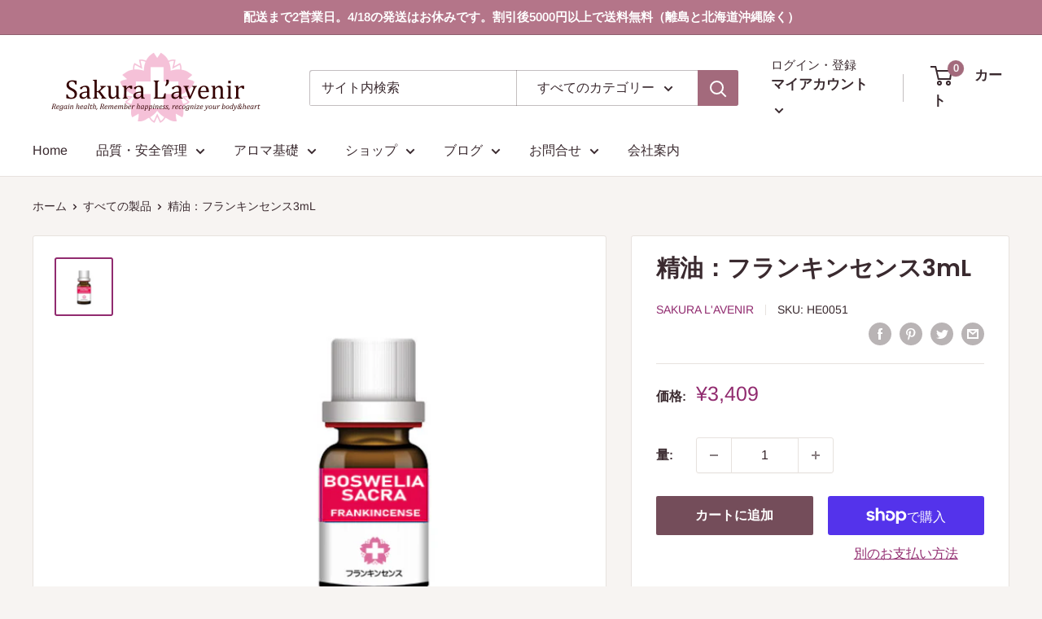

--- FILE ---
content_type: text/html; charset=utf-8
request_url: https://www.sakuralavenir.com/products/he0051
body_size: 42400
content:
<!doctype html>

<html class="no-js" lang="ja">
  <head>
    <meta charset="utf-8">
    <meta name="viewport" content="width=device-width, initial-scale=1.0, height=device-height, minimum-scale=1.0, maximum-scale=5.0">
    <meta name="theme-color" content="#912b6f"><title>精油 フランキンセンス 5ml
</title><meta name="description" content="ISO取得機関で高精度のGCMS成分分析によりケモタイプが定義されたHECT品質管理基準準拠精油です。誠実で正直な製造元により品質と安全性が管理されています。"><link rel="canonical" href="https://www.sakuralavenir.com/products/he0051"><link rel="shortcut icon" href="//www.sakuralavenir.com/cdn/shop/products/6_96x96.png?v=1617424057" type="image/png"><link rel="preload" as="style" href="//www.sakuralavenir.com/cdn/shop/t/5/assets/theme.css?v=43080228056433594141626309826">
    <link rel="preload" as="script" href="//www.sakuralavenir.com/cdn/shop/t/5/assets/theme.min.js?v=164977014983380440891642698476">
    <link rel="preconnect" href="https://cdn.shopify.com">
    <link rel="preconnect" href="https://fonts.shopifycdn.com">
    <link rel="dns-prefetch" href="https://productreviews.shopifycdn.com">
    <link rel="dns-prefetch" href="https://ajax.googleapis.com">
    <link rel="dns-prefetch" href="https://maps.googleapis.com">
    <link rel="dns-prefetch" href="https://maps.gstatic.com">

    <meta property="og:type" content="product">
  <meta property="og:title" content="精油：フランキンセンス3mL"><meta property="og:image" content="http://www.sakuralavenir.com/cdn/shop/products/HE0051.png?v=1617163725">
    <meta property="og:image:secure_url" content="https://www.sakuralavenir.com/cdn/shop/products/HE0051.png?v=1617163725">
    <meta property="og:image:width" content="539">
    <meta property="og:image:height" content="537"><meta property="product:price:amount" content="3,409">
  <meta property="product:price:currency" content="JPY"><meta property="og:description" content="ISO取得機関で高精度のGCMS成分分析によりケモタイプが定義されたHECT品質管理基準準拠精油です。誠実で正直な製造元により品質と安全性が管理されています。"><meta property="og:url" content="https://www.sakuralavenir.com/products/he0051">
<meta property="og:site_name" content="Sakura L&#39;avenir"><meta name="twitter:card" content="summary"><meta name="twitter:title" content="精油：フランキンセンス3mL">
  <meta name="twitter:description" content="アフリカ北東部、紅海沿岸が原産のカンラン科の低木です。乾燥した土地に生育し、木肌に傷を入れると樹液が滲み出します。2週間ほどで少し固まった樹脂は乳白色で、砂漠の真珠にもたとえられるそう。採集後さらに乾燥させた樹脂を、水蒸気蒸留して精油を抽出します。カンラン科ボスウェリア属の限られた5種類の木から採集される樹脂の事をいいます。女性に身近な逸話としては、クレオパトラも若さと美しさを保つために、フランキンセンスを利用していたという事も話題になり、近年女性にも人気のある精油です。α-ピネン、リモネンなどのモノテルペン類が多く、爽やかで少しスパイシーな香りです。

各種認可・品質テスト

厚生省より食品添加物の認可を受けて輸入日本より基準が厳しいヨーロッパ薬局方による残留農薬試験済ISO取得機関にて99.5％以上のGCMS成分分析済等の物性試験済芳香鑑定士nezによる官能試験済日本や海外の第三者機関にて再成分分析済（2020年10月仕入れロット分）成分分析表についてご購入後に成分分析表閲覧サイトにて閲覧可能です。

 商品情報

学名：BOSWELLIA SACRA原料産地、抽出国：ソマリア生育要件：有機生育段階：成熟蒸留部位：樹脂製造国：モーリシャス内容量：3ml蒸留方法：水蒸気蒸留法日本総販売元：合同会社サクララヴニール特性成分（一部）α-pinene 56%、limonne 14%、β-myrcene 3%※使用期限：2025年6月分。ロットによって違います

  取扱上の注意

●個人のアレルギーや体質、動物ごとの特性などによるトラブルは起り得ますので、初めて使用される精油は慎重に取り扱い、合わないと思われたらすぐに使用を中止してください。●精油やサプリメント、化粧品類は小児、認知症の方、ペットが触れない場所に保管してください。●推奨される用量を超えないようにしてください。●6歳以下のお子様、妊娠中または授乳中の方はトラブル予防のため注意してご利用ください。ご不安な場合は専門家や医師にご相談ください。●専門家の個別サポートなしで精油を薄めず経口摂取することがないようにしてください。●目や粘膜との接触をすべて避けてください。入った場合は綺麗な植物油で洗い流してください保管方法 10～30℃の暗所にて、しっかりとキャップをして立てて保存食品添加物香料基原物質としての使用量目安 食品重量に対して0.00005％量以下。ただし1回の摂取が精油0.005ｇ（精油約0.1滴）を超えないようにする（使用方法にもよる）※使用期限 未開封時※使用期限は箱とラベルに記載。開封後は使用期限にかかわらず１２～２４か月程度を目途に（柑橘系は２～３か月）ご使用ください。香りが変わったと思ったら使用を中止して下さい。
 アレルギー情報
＊洗浄はしっかりと行っておりますが、オレンジを含む製品と同一の設備で瓶詰を行っております。＊EU化粧品規則指定香料アレルゲン含有 （参考：2025年6月ロット分）※本商品は化粧品ではありませんが注意喚起のため記載。ロットごとに含有率はやや変わります



TOTAL
14.56％


LIMONENE
14.40


LINALOL
0.13


NERAL
0.03


">
  <meta name="twitter:image" content="https://www.sakuralavenir.com/cdn/shop/products/HE0051_600x600_crop_center.png?v=1617163725">
    <link rel="preload" href="//www.sakuralavenir.com/cdn/fonts/poppins/poppins_n6.aa29d4918bc243723d56b59572e18228ed0786f6.woff2" as="font" type="font/woff2" crossorigin>
<link rel="preload" href="//www.sakuralavenir.com/cdn/fonts/arimo/arimo_n4.a7efb558ca22d2002248bbe6f302a98edee38e35.woff2" as="font" type="font/woff2" crossorigin>

<style>
  @font-face {
  font-family: Poppins;
  font-weight: 600;
  font-style: normal;
  font-display: swap;
  src: url("//www.sakuralavenir.com/cdn/fonts/poppins/poppins_n6.aa29d4918bc243723d56b59572e18228ed0786f6.woff2") format("woff2"),
       url("//www.sakuralavenir.com/cdn/fonts/poppins/poppins_n6.5f815d845fe073750885d5b7e619ee00e8111208.woff") format("woff");
}

  @font-face {
  font-family: Arimo;
  font-weight: 400;
  font-style: normal;
  font-display: swap;
  src: url("//www.sakuralavenir.com/cdn/fonts/arimo/arimo_n4.a7efb558ca22d2002248bbe6f302a98edee38e35.woff2") format("woff2"),
       url("//www.sakuralavenir.com/cdn/fonts/arimo/arimo_n4.0da809f7d1d5ede2a73be7094ac00741efdb6387.woff") format("woff");
}

@font-face {
  font-family: Arimo;
  font-weight: 600;
  font-style: normal;
  font-display: swap;
  src: url("//www.sakuralavenir.com/cdn/fonts/arimo/arimo_n6.9c18b0befd86597f319b7d7f925727d04c262b32.woff2") format("woff2"),
       url("//www.sakuralavenir.com/cdn/fonts/arimo/arimo_n6.422bf6679b81a8bfb1b25d19299a53688390c2b9.woff") format("woff");
}

@font-face {
  font-family: Poppins;
  font-weight: 600;
  font-style: italic;
  font-display: swap;
  src: url("//www.sakuralavenir.com/cdn/fonts/poppins/poppins_i6.bb8044d6203f492888d626dafda3c2999253e8e9.woff2") format("woff2"),
       url("//www.sakuralavenir.com/cdn/fonts/poppins/poppins_i6.e233dec1a61b1e7dead9f920159eda42280a02c3.woff") format("woff");
}


  @font-face {
  font-family: Arimo;
  font-weight: 700;
  font-style: normal;
  font-display: swap;
  src: url("//www.sakuralavenir.com/cdn/fonts/arimo/arimo_n7.1d2d0638e6a1228d86beb0e10006e3280ccb2d04.woff2") format("woff2"),
       url("//www.sakuralavenir.com/cdn/fonts/arimo/arimo_n7.f4b9139e8eac4a17b38b8707044c20f54c3be479.woff") format("woff");
}

  @font-face {
  font-family: Arimo;
  font-weight: 400;
  font-style: italic;
  font-display: swap;
  src: url("//www.sakuralavenir.com/cdn/fonts/arimo/arimo_i4.438ddb21a1b98c7230698d70dc1a21df235701b2.woff2") format("woff2"),
       url("//www.sakuralavenir.com/cdn/fonts/arimo/arimo_i4.0e1908a0dc1ec32fabb5a03a0c9ee2083f82e3d7.woff") format("woff");
}

  @font-face {
  font-family: Arimo;
  font-weight: 700;
  font-style: italic;
  font-display: swap;
  src: url("//www.sakuralavenir.com/cdn/fonts/arimo/arimo_i7.b9f09537c29041ec8d51f8cdb7c9b8e4f1f82cb1.woff2") format("woff2"),
       url("//www.sakuralavenir.com/cdn/fonts/arimo/arimo_i7.ec659fc855f754fd0b1bd052e606bba1058f73da.woff") format("woff");
}


  :root {
    --default-text-font-size : 15px;
    --base-text-font-size    : 16px;
    --heading-font-family    : Poppins, sans-serif;
    --heading-font-weight    : 600;
    --heading-font-style     : normal;
    --text-font-family       : Arimo, sans-serif;
    --text-font-weight       : 400;
    --text-font-style        : normal;
    --text-font-bolder-weight: 600;
    --text-link-decoration   : normal;

    --text-color               : #3a2a2f;
    --text-color-rgb           : 58, 42, 47;
    --heading-color            : #3a2a2f;
    --border-color             : #e7e2de;
    --border-color-rgb         : 231, 226, 222;
    --form-border-color        : #dcd5cf;
    --accent-color             : #912b6f;
    --accent-color-rgb         : 145, 43, 111;
    --link-color               : #912b6f;
    --link-color-hover         : #561a42;
    --background               : #f7f4f2;
    --secondary-background     : #ffffff;
    --secondary-background-rgb : 255, 255, 255;
    --accent-background        : rgba(145, 43, 111, 0.08);

    --input-background: #ffffff;

    --error-color       : #f71b1b;
    --error-background  : rgba(247, 27, 27, 0.07);
    --success-color     : #48b448;
    --success-background: rgba(72, 180, 72, 0.11);

    --primary-button-background      : #744d5a;
    --primary-button-background-rgb  : 116, 77, 90;
    --primary-button-text-color      : #ffffff;
    --secondary-button-background    : #3a2a2f;
    --secondary-button-background-rgb: 58, 42, 47;
    --secondary-button-text-color    : #ffffff;

    --header-background      : #ffffff;
    --header-text-color      : #3a2a2f;
    --header-light-text-color: #3a2a2f;
    --header-border-color    : rgba(58, 42, 47, 0.3);
    --header-accent-color    : #a36a7c;

    --footer-background-color:    #f7f4f2;
    --footer-heading-text-color:  #3a2a2f;
    --footer-body-text-color:     #3a2a2f;
    --footer-body-text-color-rgb: 58, 42, 47;
    --footer-accent-color:        #ff6128;
    --footer-accent-color-rgb:    255, 97, 40;
    --footer-border:              1px solid var(--border-color);
    
    --flickity-arrow-color: #bcaea3;--product-on-sale-accent           : #ee0000;
    --product-on-sale-accent-rgb       : 238, 0, 0;
    --product-on-sale-color            : #ffffff;
    --product-in-stock-color           : #008a00;
    --product-low-stock-color          : #ee0000;
    --product-sold-out-color           : #d1d1d4;
    --product-custom-label-1-background: #ff6128;
    --product-custom-label-1-color     : #ffffff;
    --product-custom-label-2-background: #a95ebe;
    --product-custom-label-2-color     : #ffffff;
    --product-review-star-color        : #ffb647;

    --mobile-container-gutter : 20px;
    --desktop-container-gutter: 40px;

    /* Shopify related variables */
    --payment-terms-background-color: #f7f4f2;
  }
</style>

<script>
  // IE11 does not have support for CSS variables, so we have to polyfill them
  if (!(((window || {}).CSS || {}).supports && window.CSS.supports('(--a: 0)'))) {
    const script = document.createElement('script');
    script.type = 'text/javascript';
    script.src = 'https://cdn.jsdelivr.net/npm/css-vars-ponyfill@2';
    script.onload = function() {
      cssVars({});
    };

    document.getElementsByTagName('head')[0].appendChild(script);
  }
</script>


    <script>window.performance && window.performance.mark && window.performance.mark('shopify.content_for_header.start');</script><meta id="shopify-digital-wallet" name="shopify-digital-wallet" content="/31326896268/digital_wallets/dialog">
<meta name="shopify-checkout-api-token" content="3768416286d0bfbeb51b4e6c522f1d1b">
<link rel="alternate" type="application/json+oembed" href="https://www.sakuralavenir.com/products/he0051.oembed">
<script async="async" src="/checkouts/internal/preloads.js?locale=ja-JP"></script>
<link rel="preconnect" href="https://shop.app" crossorigin="anonymous">
<script async="async" src="https://shop.app/checkouts/internal/preloads.js?locale=ja-JP&shop_id=31326896268" crossorigin="anonymous"></script>
<script id="apple-pay-shop-capabilities" type="application/json">{"shopId":31326896268,"countryCode":"JP","currencyCode":"JPY","merchantCapabilities":["supports3DS"],"merchantId":"gid:\/\/shopify\/Shop\/31326896268","merchantName":"Sakura L'avenir","requiredBillingContactFields":["postalAddress","email","phone"],"requiredShippingContactFields":["postalAddress","email","phone"],"shippingType":"shipping","supportedNetworks":["visa","masterCard","amex"],"total":{"type":"pending","label":"Sakura L'avenir","amount":"1.00"},"shopifyPaymentsEnabled":true,"supportsSubscriptions":true}</script>
<script id="shopify-features" type="application/json">{"accessToken":"3768416286d0bfbeb51b4e6c522f1d1b","betas":["rich-media-storefront-analytics"],"domain":"www.sakuralavenir.com","predictiveSearch":false,"shopId":31326896268,"locale":"ja"}</script>
<script>var Shopify = Shopify || {};
Shopify.shop = "sakura-lavenir.myshopify.com";
Shopify.locale = "ja";
Shopify.currency = {"active":"JPY","rate":"1.0"};
Shopify.country = "JP";
Shopify.theme = {"name":"Warehouse","id":120302567564,"schema_name":"Warehouse","schema_version":"1.18.0","theme_store_id":871,"role":"main"};
Shopify.theme.handle = "null";
Shopify.theme.style = {"id":null,"handle":null};
Shopify.cdnHost = "www.sakuralavenir.com/cdn";
Shopify.routes = Shopify.routes || {};
Shopify.routes.root = "/";</script>
<script type="module">!function(o){(o.Shopify=o.Shopify||{}).modules=!0}(window);</script>
<script>!function(o){function n(){var o=[];function n(){o.push(Array.prototype.slice.apply(arguments))}return n.q=o,n}var t=o.Shopify=o.Shopify||{};t.loadFeatures=n(),t.autoloadFeatures=n()}(window);</script>
<script>
  window.ShopifyPay = window.ShopifyPay || {};
  window.ShopifyPay.apiHost = "shop.app\/pay";
  window.ShopifyPay.redirectState = null;
</script>
<script id="shop-js-analytics" type="application/json">{"pageType":"product"}</script>
<script defer="defer" async type="module" src="//www.sakuralavenir.com/cdn/shopifycloud/shop-js/modules/v2/client.init-shop-cart-sync_Cun6Ba8E.ja.esm.js"></script>
<script defer="defer" async type="module" src="//www.sakuralavenir.com/cdn/shopifycloud/shop-js/modules/v2/chunk.common_DGWubyOB.esm.js"></script>
<script type="module">
  await import("//www.sakuralavenir.com/cdn/shopifycloud/shop-js/modules/v2/client.init-shop-cart-sync_Cun6Ba8E.ja.esm.js");
await import("//www.sakuralavenir.com/cdn/shopifycloud/shop-js/modules/v2/chunk.common_DGWubyOB.esm.js");

  window.Shopify.SignInWithShop?.initShopCartSync?.({"fedCMEnabled":true,"windoidEnabled":true});

</script>
<script>
  window.Shopify = window.Shopify || {};
  if (!window.Shopify.featureAssets) window.Shopify.featureAssets = {};
  window.Shopify.featureAssets['shop-js'] = {"shop-cart-sync":["modules/v2/client.shop-cart-sync_kpadWrR6.ja.esm.js","modules/v2/chunk.common_DGWubyOB.esm.js"],"init-fed-cm":["modules/v2/client.init-fed-cm_deEwcgdG.ja.esm.js","modules/v2/chunk.common_DGWubyOB.esm.js"],"shop-button":["modules/v2/client.shop-button_Bgl7Akkx.ja.esm.js","modules/v2/chunk.common_DGWubyOB.esm.js"],"shop-cash-offers":["modules/v2/client.shop-cash-offers_CGfJizyJ.ja.esm.js","modules/v2/chunk.common_DGWubyOB.esm.js","modules/v2/chunk.modal_Ba7vk6QP.esm.js"],"init-windoid":["modules/v2/client.init-windoid_DLaIoEuB.ja.esm.js","modules/v2/chunk.common_DGWubyOB.esm.js"],"shop-toast-manager":["modules/v2/client.shop-toast-manager_BZdAlEPY.ja.esm.js","modules/v2/chunk.common_DGWubyOB.esm.js"],"init-shop-email-lookup-coordinator":["modules/v2/client.init-shop-email-lookup-coordinator_BxGPdBrh.ja.esm.js","modules/v2/chunk.common_DGWubyOB.esm.js"],"init-shop-cart-sync":["modules/v2/client.init-shop-cart-sync_Cun6Ba8E.ja.esm.js","modules/v2/chunk.common_DGWubyOB.esm.js"],"avatar":["modules/v2/client.avatar_BTnouDA3.ja.esm.js"],"pay-button":["modules/v2/client.pay-button_iRJggQYg.ja.esm.js","modules/v2/chunk.common_DGWubyOB.esm.js"],"init-customer-accounts":["modules/v2/client.init-customer-accounts_BbQrQ-BF.ja.esm.js","modules/v2/client.shop-login-button_CXxZBmJa.ja.esm.js","modules/v2/chunk.common_DGWubyOB.esm.js","modules/v2/chunk.modal_Ba7vk6QP.esm.js"],"init-shop-for-new-customer-accounts":["modules/v2/client.init-shop-for-new-customer-accounts_48e-446J.ja.esm.js","modules/v2/client.shop-login-button_CXxZBmJa.ja.esm.js","modules/v2/chunk.common_DGWubyOB.esm.js","modules/v2/chunk.modal_Ba7vk6QP.esm.js"],"shop-login-button":["modules/v2/client.shop-login-button_CXxZBmJa.ja.esm.js","modules/v2/chunk.common_DGWubyOB.esm.js","modules/v2/chunk.modal_Ba7vk6QP.esm.js"],"init-customer-accounts-sign-up":["modules/v2/client.init-customer-accounts-sign-up_Bb65hYMR.ja.esm.js","modules/v2/client.shop-login-button_CXxZBmJa.ja.esm.js","modules/v2/chunk.common_DGWubyOB.esm.js","modules/v2/chunk.modal_Ba7vk6QP.esm.js"],"shop-follow-button":["modules/v2/client.shop-follow-button_BO2OQvUT.ja.esm.js","modules/v2/chunk.common_DGWubyOB.esm.js","modules/v2/chunk.modal_Ba7vk6QP.esm.js"],"checkout-modal":["modules/v2/client.checkout-modal__QRFVvMA.ja.esm.js","modules/v2/chunk.common_DGWubyOB.esm.js","modules/v2/chunk.modal_Ba7vk6QP.esm.js"],"lead-capture":["modules/v2/client.lead-capture_Be4qr8sG.ja.esm.js","modules/v2/chunk.common_DGWubyOB.esm.js","modules/v2/chunk.modal_Ba7vk6QP.esm.js"],"shop-login":["modules/v2/client.shop-login_BCaq99Td.ja.esm.js","modules/v2/chunk.common_DGWubyOB.esm.js","modules/v2/chunk.modal_Ba7vk6QP.esm.js"],"payment-terms":["modules/v2/client.payment-terms_C-1Cu6jg.ja.esm.js","modules/v2/chunk.common_DGWubyOB.esm.js","modules/v2/chunk.modal_Ba7vk6QP.esm.js"]};
</script>
<script id="__st">var __st={"a":31326896268,"offset":32400,"reqid":"770b8c6c-65c1-46dc-bfb6-3d19b419f6d8-1768607362","pageurl":"www.sakuralavenir.com\/products\/he0051","u":"63d9e5b270da","p":"product","rtyp":"product","rid":6562574925964};</script>
<script>window.ShopifyPaypalV4VisibilityTracking = true;</script>
<script id="captcha-bootstrap">!function(){'use strict';const t='contact',e='account',n='new_comment',o=[[t,t],['blogs',n],['comments',n],[t,'customer']],c=[[e,'customer_login'],[e,'guest_login'],[e,'recover_customer_password'],[e,'create_customer']],r=t=>t.map((([t,e])=>`form[action*='/${t}']:not([data-nocaptcha='true']) input[name='form_type'][value='${e}']`)).join(','),a=t=>()=>t?[...document.querySelectorAll(t)].map((t=>t.form)):[];function s(){const t=[...o],e=r(t);return a(e)}const i='password',u='form_key',d=['recaptcha-v3-token','g-recaptcha-response','h-captcha-response',i],f=()=>{try{return window.sessionStorage}catch{return}},m='__shopify_v',_=t=>t.elements[u];function p(t,e,n=!1){try{const o=window.sessionStorage,c=JSON.parse(o.getItem(e)),{data:r}=function(t){const{data:e,action:n}=t;return t[m]||n?{data:e,action:n}:{data:t,action:n}}(c);for(const[e,n]of Object.entries(r))t.elements[e]&&(t.elements[e].value=n);n&&o.removeItem(e)}catch(o){console.error('form repopulation failed',{error:o})}}const l='form_type',E='cptcha';function T(t){t.dataset[E]=!0}const w=window,h=w.document,L='Shopify',v='ce_forms',y='captcha';let A=!1;((t,e)=>{const n=(g='f06e6c50-85a8-45c8-87d0-21a2b65856fe',I='https://cdn.shopify.com/shopifycloud/storefront-forms-hcaptcha/ce_storefront_forms_captcha_hcaptcha.v1.5.2.iife.js',D={infoText:'hCaptchaによる保護',privacyText:'プライバシー',termsText:'利用規約'},(t,e,n)=>{const o=w[L][v],c=o.bindForm;if(c)return c(t,g,e,D).then(n);var r;o.q.push([[t,g,e,D],n]),r=I,A||(h.body.append(Object.assign(h.createElement('script'),{id:'captcha-provider',async:!0,src:r})),A=!0)});var g,I,D;w[L]=w[L]||{},w[L][v]=w[L][v]||{},w[L][v].q=[],w[L][y]=w[L][y]||{},w[L][y].protect=function(t,e){n(t,void 0,e),T(t)},Object.freeze(w[L][y]),function(t,e,n,w,h,L){const[v,y,A,g]=function(t,e,n){const i=e?o:[],u=t?c:[],d=[...i,...u],f=r(d),m=r(i),_=r(d.filter((([t,e])=>n.includes(e))));return[a(f),a(m),a(_),s()]}(w,h,L),I=t=>{const e=t.target;return e instanceof HTMLFormElement?e:e&&e.form},D=t=>v().includes(t);t.addEventListener('submit',(t=>{const e=I(t);if(!e)return;const n=D(e)&&!e.dataset.hcaptchaBound&&!e.dataset.recaptchaBound,o=_(e),c=g().includes(e)&&(!o||!o.value);(n||c)&&t.preventDefault(),c&&!n&&(function(t){try{if(!f())return;!function(t){const e=f();if(!e)return;const n=_(t);if(!n)return;const o=n.value;o&&e.removeItem(o)}(t);const e=Array.from(Array(32),(()=>Math.random().toString(36)[2])).join('');!function(t,e){_(t)||t.append(Object.assign(document.createElement('input'),{type:'hidden',name:u})),t.elements[u].value=e}(t,e),function(t,e){const n=f();if(!n)return;const o=[...t.querySelectorAll(`input[type='${i}']`)].map((({name:t})=>t)),c=[...d,...o],r={};for(const[a,s]of new FormData(t).entries())c.includes(a)||(r[a]=s);n.setItem(e,JSON.stringify({[m]:1,action:t.action,data:r}))}(t,e)}catch(e){console.error('failed to persist form',e)}}(e),e.submit())}));const S=(t,e)=>{t&&!t.dataset[E]&&(n(t,e.some((e=>e===t))),T(t))};for(const o of['focusin','change'])t.addEventListener(o,(t=>{const e=I(t);D(e)&&S(e,y())}));const B=e.get('form_key'),M=e.get(l),P=B&&M;t.addEventListener('DOMContentLoaded',(()=>{const t=y();if(P)for(const e of t)e.elements[l].value===M&&p(e,B);[...new Set([...A(),...v().filter((t=>'true'===t.dataset.shopifyCaptcha))])].forEach((e=>S(e,t)))}))}(h,new URLSearchParams(w.location.search),n,t,e,['guest_login'])})(!1,!0)}();</script>
<script integrity="sha256-4kQ18oKyAcykRKYeNunJcIwy7WH5gtpwJnB7kiuLZ1E=" data-source-attribution="shopify.loadfeatures" defer="defer" src="//www.sakuralavenir.com/cdn/shopifycloud/storefront/assets/storefront/load_feature-a0a9edcb.js" crossorigin="anonymous"></script>
<script crossorigin="anonymous" defer="defer" src="//www.sakuralavenir.com/cdn/shopifycloud/storefront/assets/shopify_pay/storefront-65b4c6d7.js?v=20250812"></script>
<script data-source-attribution="shopify.dynamic_checkout.dynamic.init">var Shopify=Shopify||{};Shopify.PaymentButton=Shopify.PaymentButton||{isStorefrontPortableWallets:!0,init:function(){window.Shopify.PaymentButton.init=function(){};var t=document.createElement("script");t.src="https://www.sakuralavenir.com/cdn/shopifycloud/portable-wallets/latest/portable-wallets.ja.js",t.type="module",document.head.appendChild(t)}};
</script>
<script data-source-attribution="shopify.dynamic_checkout.buyer_consent">
  function portableWalletsHideBuyerConsent(e){var t=document.getElementById("shopify-buyer-consent"),n=document.getElementById("shopify-subscription-policy-button");t&&n&&(t.classList.add("hidden"),t.setAttribute("aria-hidden","true"),n.removeEventListener("click",e))}function portableWalletsShowBuyerConsent(e){var t=document.getElementById("shopify-buyer-consent"),n=document.getElementById("shopify-subscription-policy-button");t&&n&&(t.classList.remove("hidden"),t.removeAttribute("aria-hidden"),n.addEventListener("click",e))}window.Shopify?.PaymentButton&&(window.Shopify.PaymentButton.hideBuyerConsent=portableWalletsHideBuyerConsent,window.Shopify.PaymentButton.showBuyerConsent=portableWalletsShowBuyerConsent);
</script>
<script>
  function portableWalletsCleanup(e){e&&e.src&&console.error("Failed to load portable wallets script "+e.src);var t=document.querySelectorAll("shopify-accelerated-checkout .shopify-payment-button__skeleton, shopify-accelerated-checkout-cart .wallet-cart-button__skeleton"),e=document.getElementById("shopify-buyer-consent");for(let e=0;e<t.length;e++)t[e].remove();e&&e.remove()}function portableWalletsNotLoadedAsModule(e){e instanceof ErrorEvent&&"string"==typeof e.message&&e.message.includes("import.meta")&&"string"==typeof e.filename&&e.filename.includes("portable-wallets")&&(window.removeEventListener("error",portableWalletsNotLoadedAsModule),window.Shopify.PaymentButton.failedToLoad=e,"loading"===document.readyState?document.addEventListener("DOMContentLoaded",window.Shopify.PaymentButton.init):window.Shopify.PaymentButton.init())}window.addEventListener("error",portableWalletsNotLoadedAsModule);
</script>

<script type="module" src="https://www.sakuralavenir.com/cdn/shopifycloud/portable-wallets/latest/portable-wallets.ja.js" onError="portableWalletsCleanup(this)" crossorigin="anonymous"></script>
<script nomodule>
  document.addEventListener("DOMContentLoaded", portableWalletsCleanup);
</script>

<link id="shopify-accelerated-checkout-styles" rel="stylesheet" media="screen" href="https://www.sakuralavenir.com/cdn/shopifycloud/portable-wallets/latest/accelerated-checkout-backwards-compat.css" crossorigin="anonymous">
<style id="shopify-accelerated-checkout-cart">
        #shopify-buyer-consent {
  margin-top: 1em;
  display: inline-block;
  width: 100%;
}

#shopify-buyer-consent.hidden {
  display: none;
}

#shopify-subscription-policy-button {
  background: none;
  border: none;
  padding: 0;
  text-decoration: underline;
  font-size: inherit;
  cursor: pointer;
}

#shopify-subscription-policy-button::before {
  box-shadow: none;
}

      </style>

<script>window.performance && window.performance.mark && window.performance.mark('shopify.content_for_header.end');</script>

    <link rel="stylesheet" href="//www.sakuralavenir.com/cdn/shop/t/5/assets/theme.css?v=43080228056433594141626309826">

    
  <script type="application/ld+json">
  {
    "@context": "http://schema.org",
    "@type": "Product",
    "offers": [{
          "@type": "Offer",
          "name": "Default Title",
          "availability":"https://schema.org/InStock",
          "price": 3409.0,
          "priceCurrency": "JPY",
          "priceValidUntil": "2026-01-27","sku": "HE0051","url": "/products/he0051?variant=39730665128076"
        }
],
      "mpn": "HE0051",
      "productId": "HE0051",
    "brand": {
      "name": "Sakura L'avenir"
    },
    "name": "精油：フランキンセンス3mL",
    "description": "アフリカ北東部、紅海沿岸が原産のカンラン科の低木です。乾燥した土地に生育し、木肌に傷を入れると樹液が滲み出します。2週間ほどで少し固まった樹脂は乳白色で、砂漠の真珠にもたとえられるそう。採集後さらに乾燥させた樹脂を、水蒸気蒸留して精油を抽出します。カンラン科ボスウェリア属の限られた5種類の木から採集される樹脂の事をいいます。女性に身近な逸話としては、クレオパトラも若さと美しさを保つために、フランキンセンスを利用していたという事も話題になり、近年女性にも人気のある精油です。α-ピネン、リモネンなどのモノテルペン類が多く、爽やかで少しスパイシーな香りです。\n\n各種認可・品質テスト\n\n厚生省より食品添加物の認可を受けて輸入日本より基準が厳しいヨーロッパ薬局方による残留農薬試験済ISO取得機関にて99.5％以上のGCMS成分分析済等の物性試験済芳香鑑定士nezによる官能試験済日本や海外の第三者機関にて再成分分析済（2020年10月仕入れロット分）成分分析表についてご購入後に成分分析表閲覧サイトにて閲覧可能です。\n\n 商品情報\n\n学名：BOSWELLIA SACRA原料産地、抽出国：ソマリア生育要件：有機生育段階：成熟蒸留部位：樹脂製造国：モーリシャス内容量：3ml蒸留方法：水蒸気蒸留法日本総販売元：合同会社サクララヴニール特性成分（一部）α-pinene 56%、limonne 14%、β-myrcene 3%※使用期限：2025年6月分。ロットによって違います\n\n  取扱上の注意\n\n●個人のアレルギーや体質、動物ごとの特性などによるトラブルは起り得ますので、初めて使用される精油は慎重に取り扱い、合わないと思われたらすぐに使用を中止してください。●精油やサプリメント、化粧品類は小児、認知症の方、ペットが触れない場所に保管してください。●推奨される用量を超えないようにしてください。●6歳以下のお子様、妊娠中または授乳中の方はトラブル予防のため注意してご利用ください。ご不安な場合は専門家や医師にご相談ください。●専門家の個別サポートなしで精油を薄めず経口摂取することがないようにしてください。●目や粘膜との接触をすべて避けてください。入った場合は綺麗な植物油で洗い流してください保管方法 10～30℃の暗所にて、しっかりとキャップをして立てて保存食品添加物香料基原物質としての使用量目安 食品重量に対して0.00005％量以下。ただし1回の摂取が精油0.005ｇ（精油約0.1滴）を超えないようにする（使用方法にもよる）※使用期限 未開封時※使用期限は箱とラベルに記載。開封後は使用期限にかかわらず１２～２４か月程度を目途に（柑橘系は２～３か月）ご使用ください。香りが変わったと思ったら使用を中止して下さい。\n アレルギー情報\n＊洗浄はしっかりと行っておりますが、オレンジを含む製品と同一の設備で瓶詰を行っております。＊EU化粧品規則指定香料アレルゲン含有 （参考：2025年6月ロット分）※本商品は化粧品ではありませんが注意喚起のため記載。ロットごとに含有率はやや変わります\n\n\n\nTOTAL\n14.56％\n\n\nLIMONENE\n14.40\n\n\nLINALOL\n0.13\n\n\nNERAL\n0.03\n\n\n",
    "category": "精油",
    "url": "/products/he0051",
    "sku": "HE0051",
    "image": {
      "@type": "ImageObject",
      "url": "https://www.sakuralavenir.com/cdn/shop/products/HE0051_1024x.png?v=1617163725",
      "image": "https://www.sakuralavenir.com/cdn/shop/products/HE0051_1024x.png?v=1617163725",
      "name": "精油：フランキンセンス3mL",
      "width": "1024",
      "height": "1024"
    }
  }
  </script>



  <script type="application/ld+json">
  {
    "@context": "http://schema.org",
    "@type": "BreadcrumbList",
  "itemListElement": [{
      "@type": "ListItem",
      "position": 1,
      "name": "ホーム",
      "item": "https://www.sakuralavenir.com"
    },{
          "@type": "ListItem",
          "position": 2,
          "name": "精油：フランキンセンス3mL",
          "item": "https://www.sakuralavenir.com/products/he0051"
        }]
  }
  </script>


    <script>
      // This allows to expose several variables to the global scope, to be used in scripts
      window.theme = {
        pageType: "product",
        cartCount: 0,
        moneyFormat: "¥{{amount_no_decimals}}",
        moneyWithCurrencyFormat: "¥{{amount_no_decimals}}",
        showDiscount: true,
        discountMode: "percentage",
        searchMode: "product,article,page",
        searchUnavailableProducts: "last",
        cartType: "drawer"
      };

      window.routes = {
        rootUrl: "\/",
        rootUrlWithoutSlash: '',
        cartUrl: "\/cart",
        cartAddUrl: "\/cart\/add",
        cartChangeUrl: "\/cart\/change",
        searchUrl: "\/search",
        productRecommendationsUrl: "\/recommendations\/products"
      };

      window.languages = {
        productRegularPrice: "通常価格",
        productSalePrice: "販売価格",
        collectionOnSaleLabel: "{{savings}}セーブ",
        productFormUnavailable: "利用できません",
        productFormAddToCart: "カートに追加",
        productFormSoldOut: "完売",
        productAdded: "カートに追加されました",
        productAddedShort: "追加されました",
        shippingEstimatorNoResults: "",
        shippingEstimatorOneResult: "",
        shippingEstimatorMultipleResults: "住所には{{count}}の送料があります：",
        shippingEstimatorErrors: "いくつかのエラーがあります："
      };

      window.lazySizesConfig = {
        loadHidden: false,
        hFac: 0.8,
        expFactor: 3,
        customMedia: {
          '--phone': '(max-width: 640px)',
          '--tablet': '(min-width: 641px) and (max-width: 1023px)',
          '--lap': '(min-width: 1024px)'
        }
      };

      document.documentElement.className = document.documentElement.className.replace('no-js', 'js');
    </script><script src="//www.sakuralavenir.com/cdn/shop/t/5/assets/theme.min.js?v=164977014983380440891642698476" defer></script>
    <script src="//www.sakuralavenir.com/cdn/shop/t/5/assets/custom.js?v=90373254691674712701623120085" defer></script><script>
        (function () {
          window.onpageshow = function() {
            // We force re-freshing the cart content onpageshow, as most browsers will serve a cache copy when hitting the
            // back button, which cause staled data
            document.documentElement.dispatchEvent(new CustomEvent('cart:refresh', {
              bubbles: true,
              detail: {scrollToTop: false}
            }));
          };
        })();
      </script><link href="https://monorail-edge.shopifysvc.com" rel="dns-prefetch">
<script>(function(){if ("sendBeacon" in navigator && "performance" in window) {try {var session_token_from_headers = performance.getEntriesByType('navigation')[0].serverTiming.find(x => x.name == '_s').description;} catch {var session_token_from_headers = undefined;}var session_cookie_matches = document.cookie.match(/_shopify_s=([^;]*)/);var session_token_from_cookie = session_cookie_matches && session_cookie_matches.length === 2 ? session_cookie_matches[1] : "";var session_token = session_token_from_headers || session_token_from_cookie || "";function handle_abandonment_event(e) {var entries = performance.getEntries().filter(function(entry) {return /monorail-edge.shopifysvc.com/.test(entry.name);});if (!window.abandonment_tracked && entries.length === 0) {window.abandonment_tracked = true;var currentMs = Date.now();var navigation_start = performance.timing.navigationStart;var payload = {shop_id: 31326896268,url: window.location.href,navigation_start,duration: currentMs - navigation_start,session_token,page_type: "product"};window.navigator.sendBeacon("https://monorail-edge.shopifysvc.com/v1/produce", JSON.stringify({schema_id: "online_store_buyer_site_abandonment/1.1",payload: payload,metadata: {event_created_at_ms: currentMs,event_sent_at_ms: currentMs}}));}}window.addEventListener('pagehide', handle_abandonment_event);}}());</script>
<script id="web-pixels-manager-setup">(function e(e,d,r,n,o){if(void 0===o&&(o={}),!Boolean(null===(a=null===(i=window.Shopify)||void 0===i?void 0:i.analytics)||void 0===a?void 0:a.replayQueue)){var i,a;window.Shopify=window.Shopify||{};var t=window.Shopify;t.analytics=t.analytics||{};var s=t.analytics;s.replayQueue=[],s.publish=function(e,d,r){return s.replayQueue.push([e,d,r]),!0};try{self.performance.mark("wpm:start")}catch(e){}var l=function(){var e={modern:/Edge?\/(1{2}[4-9]|1[2-9]\d|[2-9]\d{2}|\d{4,})\.\d+(\.\d+|)|Firefox\/(1{2}[4-9]|1[2-9]\d|[2-9]\d{2}|\d{4,})\.\d+(\.\d+|)|Chrom(ium|e)\/(9{2}|\d{3,})\.\d+(\.\d+|)|(Maci|X1{2}).+ Version\/(15\.\d+|(1[6-9]|[2-9]\d|\d{3,})\.\d+)([,.]\d+|)( \(\w+\)|)( Mobile\/\w+|) Safari\/|Chrome.+OPR\/(9{2}|\d{3,})\.\d+\.\d+|(CPU[ +]OS|iPhone[ +]OS|CPU[ +]iPhone|CPU IPhone OS|CPU iPad OS)[ +]+(15[._]\d+|(1[6-9]|[2-9]\d|\d{3,})[._]\d+)([._]\d+|)|Android:?[ /-](13[3-9]|1[4-9]\d|[2-9]\d{2}|\d{4,})(\.\d+|)(\.\d+|)|Android.+Firefox\/(13[5-9]|1[4-9]\d|[2-9]\d{2}|\d{4,})\.\d+(\.\d+|)|Android.+Chrom(ium|e)\/(13[3-9]|1[4-9]\d|[2-9]\d{2}|\d{4,})\.\d+(\.\d+|)|SamsungBrowser\/([2-9]\d|\d{3,})\.\d+/,legacy:/Edge?\/(1[6-9]|[2-9]\d|\d{3,})\.\d+(\.\d+|)|Firefox\/(5[4-9]|[6-9]\d|\d{3,})\.\d+(\.\d+|)|Chrom(ium|e)\/(5[1-9]|[6-9]\d|\d{3,})\.\d+(\.\d+|)([\d.]+$|.*Safari\/(?![\d.]+ Edge\/[\d.]+$))|(Maci|X1{2}).+ Version\/(10\.\d+|(1[1-9]|[2-9]\d|\d{3,})\.\d+)([,.]\d+|)( \(\w+\)|)( Mobile\/\w+|) Safari\/|Chrome.+OPR\/(3[89]|[4-9]\d|\d{3,})\.\d+\.\d+|(CPU[ +]OS|iPhone[ +]OS|CPU[ +]iPhone|CPU IPhone OS|CPU iPad OS)[ +]+(10[._]\d+|(1[1-9]|[2-9]\d|\d{3,})[._]\d+)([._]\d+|)|Android:?[ /-](13[3-9]|1[4-9]\d|[2-9]\d{2}|\d{4,})(\.\d+|)(\.\d+|)|Mobile Safari.+OPR\/([89]\d|\d{3,})\.\d+\.\d+|Android.+Firefox\/(13[5-9]|1[4-9]\d|[2-9]\d{2}|\d{4,})\.\d+(\.\d+|)|Android.+Chrom(ium|e)\/(13[3-9]|1[4-9]\d|[2-9]\d{2}|\d{4,})\.\d+(\.\d+|)|Android.+(UC? ?Browser|UCWEB|U3)[ /]?(15\.([5-9]|\d{2,})|(1[6-9]|[2-9]\d|\d{3,})\.\d+)\.\d+|SamsungBrowser\/(5\.\d+|([6-9]|\d{2,})\.\d+)|Android.+MQ{2}Browser\/(14(\.(9|\d{2,})|)|(1[5-9]|[2-9]\d|\d{3,})(\.\d+|))(\.\d+|)|K[Aa][Ii]OS\/(3\.\d+|([4-9]|\d{2,})\.\d+)(\.\d+|)/},d=e.modern,r=e.legacy,n=navigator.userAgent;return n.match(d)?"modern":n.match(r)?"legacy":"unknown"}(),u="modern"===l?"modern":"legacy",c=(null!=n?n:{modern:"",legacy:""})[u],f=function(e){return[e.baseUrl,"/wpm","/b",e.hashVersion,"modern"===e.buildTarget?"m":"l",".js"].join("")}({baseUrl:d,hashVersion:r,buildTarget:u}),m=function(e){var d=e.version,r=e.bundleTarget,n=e.surface,o=e.pageUrl,i=e.monorailEndpoint;return{emit:function(e){var a=e.status,t=e.errorMsg,s=(new Date).getTime(),l=JSON.stringify({metadata:{event_sent_at_ms:s},events:[{schema_id:"web_pixels_manager_load/3.1",payload:{version:d,bundle_target:r,page_url:o,status:a,surface:n,error_msg:t},metadata:{event_created_at_ms:s}}]});if(!i)return console&&console.warn&&console.warn("[Web Pixels Manager] No Monorail endpoint provided, skipping logging."),!1;try{return self.navigator.sendBeacon.bind(self.navigator)(i,l)}catch(e){}var u=new XMLHttpRequest;try{return u.open("POST",i,!0),u.setRequestHeader("Content-Type","text/plain"),u.send(l),!0}catch(e){return console&&console.warn&&console.warn("[Web Pixels Manager] Got an unhandled error while logging to Monorail."),!1}}}}({version:r,bundleTarget:l,surface:e.surface,pageUrl:self.location.href,monorailEndpoint:e.monorailEndpoint});try{o.browserTarget=l,function(e){var d=e.src,r=e.async,n=void 0===r||r,o=e.onload,i=e.onerror,a=e.sri,t=e.scriptDataAttributes,s=void 0===t?{}:t,l=document.createElement("script"),u=document.querySelector("head"),c=document.querySelector("body");if(l.async=n,l.src=d,a&&(l.integrity=a,l.crossOrigin="anonymous"),s)for(var f in s)if(Object.prototype.hasOwnProperty.call(s,f))try{l.dataset[f]=s[f]}catch(e){}if(o&&l.addEventListener("load",o),i&&l.addEventListener("error",i),u)u.appendChild(l);else{if(!c)throw new Error("Did not find a head or body element to append the script");c.appendChild(l)}}({src:f,async:!0,onload:function(){if(!function(){var e,d;return Boolean(null===(d=null===(e=window.Shopify)||void 0===e?void 0:e.analytics)||void 0===d?void 0:d.initialized)}()){var d=window.webPixelsManager.init(e)||void 0;if(d){var r=window.Shopify.analytics;r.replayQueue.forEach((function(e){var r=e[0],n=e[1],o=e[2];d.publishCustomEvent(r,n,o)})),r.replayQueue=[],r.publish=d.publishCustomEvent,r.visitor=d.visitor,r.initialized=!0}}},onerror:function(){return m.emit({status:"failed",errorMsg:"".concat(f," has failed to load")})},sri:function(e){var d=/^sha384-[A-Za-z0-9+/=]+$/;return"string"==typeof e&&d.test(e)}(c)?c:"",scriptDataAttributes:o}),m.emit({status:"loading"})}catch(e){m.emit({status:"failed",errorMsg:(null==e?void 0:e.message)||"Unknown error"})}}})({shopId: 31326896268,storefrontBaseUrl: "https://www.sakuralavenir.com",extensionsBaseUrl: "https://extensions.shopifycdn.com/cdn/shopifycloud/web-pixels-manager",monorailEndpoint: "https://monorail-edge.shopifysvc.com/unstable/produce_batch",surface: "storefront-renderer",enabledBetaFlags: ["2dca8a86"],webPixelsConfigList: [{"id":"154173580","configuration":"{\"pixel_id\":\"236182297997471\",\"pixel_type\":\"facebook_pixel\",\"metaapp_system_user_token\":\"-\"}","eventPayloadVersion":"v1","runtimeContext":"OPEN","scriptVersion":"ca16bc87fe92b6042fbaa3acc2fbdaa6","type":"APP","apiClientId":2329312,"privacyPurposes":["ANALYTICS","MARKETING","SALE_OF_DATA"],"dataSharingAdjustments":{"protectedCustomerApprovalScopes":["read_customer_address","read_customer_email","read_customer_name","read_customer_personal_data","read_customer_phone"]}},{"id":"shopify-app-pixel","configuration":"{}","eventPayloadVersion":"v1","runtimeContext":"STRICT","scriptVersion":"0450","apiClientId":"shopify-pixel","type":"APP","privacyPurposes":["ANALYTICS","MARKETING"]},{"id":"shopify-custom-pixel","eventPayloadVersion":"v1","runtimeContext":"LAX","scriptVersion":"0450","apiClientId":"shopify-pixel","type":"CUSTOM","privacyPurposes":["ANALYTICS","MARKETING"]}],isMerchantRequest: false,initData: {"shop":{"name":"Sakura L'avenir","paymentSettings":{"currencyCode":"JPY"},"myshopifyDomain":"sakura-lavenir.myshopify.com","countryCode":"JP","storefrontUrl":"https:\/\/www.sakuralavenir.com"},"customer":null,"cart":null,"checkout":null,"productVariants":[{"price":{"amount":3409.0,"currencyCode":"JPY"},"product":{"title":"精油：フランキンセンス3mL","vendor":"Sakura L'avenir","id":"6562574925964","untranslatedTitle":"精油：フランキンセンス3mL","url":"\/products\/he0051","type":"精油"},"id":"39730665128076","image":{"src":"\/\/www.sakuralavenir.com\/cdn\/shop\/products\/HE0051.png?v=1617163725"},"sku":"HE0051","title":"Default Title","untranslatedTitle":"Default Title"}],"purchasingCompany":null},},"https://www.sakuralavenir.com/cdn","fcfee988w5aeb613cpc8e4bc33m6693e112",{"modern":"","legacy":""},{"shopId":"31326896268","storefrontBaseUrl":"https:\/\/www.sakuralavenir.com","extensionBaseUrl":"https:\/\/extensions.shopifycdn.com\/cdn\/shopifycloud\/web-pixels-manager","surface":"storefront-renderer","enabledBetaFlags":"[\"2dca8a86\"]","isMerchantRequest":"false","hashVersion":"fcfee988w5aeb613cpc8e4bc33m6693e112","publish":"custom","events":"[[\"page_viewed\",{}],[\"product_viewed\",{\"productVariant\":{\"price\":{\"amount\":3409.0,\"currencyCode\":\"JPY\"},\"product\":{\"title\":\"精油：フランキンセンス3mL\",\"vendor\":\"Sakura L'avenir\",\"id\":\"6562574925964\",\"untranslatedTitle\":\"精油：フランキンセンス3mL\",\"url\":\"\/products\/he0051\",\"type\":\"精油\"},\"id\":\"39730665128076\",\"image\":{\"src\":\"\/\/www.sakuralavenir.com\/cdn\/shop\/products\/HE0051.png?v=1617163725\"},\"sku\":\"HE0051\",\"title\":\"Default Title\",\"untranslatedTitle\":\"Default Title\"}}]]"});</script><script>
  window.ShopifyAnalytics = window.ShopifyAnalytics || {};
  window.ShopifyAnalytics.meta = window.ShopifyAnalytics.meta || {};
  window.ShopifyAnalytics.meta.currency = 'JPY';
  var meta = {"product":{"id":6562574925964,"gid":"gid:\/\/shopify\/Product\/6562574925964","vendor":"Sakura L'avenir","type":"精油","handle":"he0051","variants":[{"id":39730665128076,"price":340900,"name":"精油：フランキンセンス3mL","public_title":null,"sku":"HE0051"}],"remote":false},"page":{"pageType":"product","resourceType":"product","resourceId":6562574925964,"requestId":"770b8c6c-65c1-46dc-bfb6-3d19b419f6d8-1768607362"}};
  for (var attr in meta) {
    window.ShopifyAnalytics.meta[attr] = meta[attr];
  }
</script>
<script class="analytics">
  (function () {
    var customDocumentWrite = function(content) {
      var jquery = null;

      if (window.jQuery) {
        jquery = window.jQuery;
      } else if (window.Checkout && window.Checkout.$) {
        jquery = window.Checkout.$;
      }

      if (jquery) {
        jquery('body').append(content);
      }
    };

    var hasLoggedConversion = function(token) {
      if (token) {
        return document.cookie.indexOf('loggedConversion=' + token) !== -1;
      }
      return false;
    }

    var setCookieIfConversion = function(token) {
      if (token) {
        var twoMonthsFromNow = new Date(Date.now());
        twoMonthsFromNow.setMonth(twoMonthsFromNow.getMonth() + 2);

        document.cookie = 'loggedConversion=' + token + '; expires=' + twoMonthsFromNow;
      }
    }

    var trekkie = window.ShopifyAnalytics.lib = window.trekkie = window.trekkie || [];
    if (trekkie.integrations) {
      return;
    }
    trekkie.methods = [
      'identify',
      'page',
      'ready',
      'track',
      'trackForm',
      'trackLink'
    ];
    trekkie.factory = function(method) {
      return function() {
        var args = Array.prototype.slice.call(arguments);
        args.unshift(method);
        trekkie.push(args);
        return trekkie;
      };
    };
    for (var i = 0; i < trekkie.methods.length; i++) {
      var key = trekkie.methods[i];
      trekkie[key] = trekkie.factory(key);
    }
    trekkie.load = function(config) {
      trekkie.config = config || {};
      trekkie.config.initialDocumentCookie = document.cookie;
      var first = document.getElementsByTagName('script')[0];
      var script = document.createElement('script');
      script.type = 'text/javascript';
      script.onerror = function(e) {
        var scriptFallback = document.createElement('script');
        scriptFallback.type = 'text/javascript';
        scriptFallback.onerror = function(error) {
                var Monorail = {
      produce: function produce(monorailDomain, schemaId, payload) {
        var currentMs = new Date().getTime();
        var event = {
          schema_id: schemaId,
          payload: payload,
          metadata: {
            event_created_at_ms: currentMs,
            event_sent_at_ms: currentMs
          }
        };
        return Monorail.sendRequest("https://" + monorailDomain + "/v1/produce", JSON.stringify(event));
      },
      sendRequest: function sendRequest(endpointUrl, payload) {
        // Try the sendBeacon API
        if (window && window.navigator && typeof window.navigator.sendBeacon === 'function' && typeof window.Blob === 'function' && !Monorail.isIos12()) {
          var blobData = new window.Blob([payload], {
            type: 'text/plain'
          });

          if (window.navigator.sendBeacon(endpointUrl, blobData)) {
            return true;
          } // sendBeacon was not successful

        } // XHR beacon

        var xhr = new XMLHttpRequest();

        try {
          xhr.open('POST', endpointUrl);
          xhr.setRequestHeader('Content-Type', 'text/plain');
          xhr.send(payload);
        } catch (e) {
          console.log(e);
        }

        return false;
      },
      isIos12: function isIos12() {
        return window.navigator.userAgent.lastIndexOf('iPhone; CPU iPhone OS 12_') !== -1 || window.navigator.userAgent.lastIndexOf('iPad; CPU OS 12_') !== -1;
      }
    };
    Monorail.produce('monorail-edge.shopifysvc.com',
      'trekkie_storefront_load_errors/1.1',
      {shop_id: 31326896268,
      theme_id: 120302567564,
      app_name: "storefront",
      context_url: window.location.href,
      source_url: "//www.sakuralavenir.com/cdn/s/trekkie.storefront.cd680fe47e6c39ca5d5df5f0a32d569bc48c0f27.min.js"});

        };
        scriptFallback.async = true;
        scriptFallback.src = '//www.sakuralavenir.com/cdn/s/trekkie.storefront.cd680fe47e6c39ca5d5df5f0a32d569bc48c0f27.min.js';
        first.parentNode.insertBefore(scriptFallback, first);
      };
      script.async = true;
      script.src = '//www.sakuralavenir.com/cdn/s/trekkie.storefront.cd680fe47e6c39ca5d5df5f0a32d569bc48c0f27.min.js';
      first.parentNode.insertBefore(script, first);
    };
    trekkie.load(
      {"Trekkie":{"appName":"storefront","development":false,"defaultAttributes":{"shopId":31326896268,"isMerchantRequest":null,"themeId":120302567564,"themeCityHash":"4084555536333756691","contentLanguage":"ja","currency":"JPY","eventMetadataId":"171b9e73-0c07-4841-9801-e0d510962914"},"isServerSideCookieWritingEnabled":true,"monorailRegion":"shop_domain","enabledBetaFlags":["65f19447"]},"Session Attribution":{},"S2S":{"facebookCapiEnabled":true,"source":"trekkie-storefront-renderer","apiClientId":580111}}
    );

    var loaded = false;
    trekkie.ready(function() {
      if (loaded) return;
      loaded = true;

      window.ShopifyAnalytics.lib = window.trekkie;

      var originalDocumentWrite = document.write;
      document.write = customDocumentWrite;
      try { window.ShopifyAnalytics.merchantGoogleAnalytics.call(this); } catch(error) {};
      document.write = originalDocumentWrite;

      window.ShopifyAnalytics.lib.page(null,{"pageType":"product","resourceType":"product","resourceId":6562574925964,"requestId":"770b8c6c-65c1-46dc-bfb6-3d19b419f6d8-1768607362","shopifyEmitted":true});

      var match = window.location.pathname.match(/checkouts\/(.+)\/(thank_you|post_purchase)/)
      var token = match? match[1]: undefined;
      if (!hasLoggedConversion(token)) {
        setCookieIfConversion(token);
        window.ShopifyAnalytics.lib.track("Viewed Product",{"currency":"JPY","variantId":39730665128076,"productId":6562574925964,"productGid":"gid:\/\/shopify\/Product\/6562574925964","name":"精油：フランキンセンス3mL","price":"3409","sku":"HE0051","brand":"Sakura L'avenir","variant":null,"category":"精油","nonInteraction":true,"remote":false},undefined,undefined,{"shopifyEmitted":true});
      window.ShopifyAnalytics.lib.track("monorail:\/\/trekkie_storefront_viewed_product\/1.1",{"currency":"JPY","variantId":39730665128076,"productId":6562574925964,"productGid":"gid:\/\/shopify\/Product\/6562574925964","name":"精油：フランキンセンス3mL","price":"3409","sku":"HE0051","brand":"Sakura L'avenir","variant":null,"category":"精油","nonInteraction":true,"remote":false,"referer":"https:\/\/www.sakuralavenir.com\/products\/he0051"});
      }
    });


        var eventsListenerScript = document.createElement('script');
        eventsListenerScript.async = true;
        eventsListenerScript.src = "//www.sakuralavenir.com/cdn/shopifycloud/storefront/assets/shop_events_listener-3da45d37.js";
        document.getElementsByTagName('head')[0].appendChild(eventsListenerScript);

})();</script>
<script
  defer
  src="https://www.sakuralavenir.com/cdn/shopifycloud/perf-kit/shopify-perf-kit-3.0.4.min.js"
  data-application="storefront-renderer"
  data-shop-id="31326896268"
  data-render-region="gcp-us-central1"
  data-page-type="product"
  data-theme-instance-id="120302567564"
  data-theme-name="Warehouse"
  data-theme-version="1.18.0"
  data-monorail-region="shop_domain"
  data-resource-timing-sampling-rate="10"
  data-shs="true"
  data-shs-beacon="true"
  data-shs-export-with-fetch="true"
  data-shs-logs-sample-rate="1"
  data-shs-beacon-endpoint="https://www.sakuralavenir.com/api/collect"
></script>
</head>

  <body class="warehouse--v1  template-product " data-instant-intensity="viewport">
    <a href="#main" class="visually-hidden skip-to-content">コンテンツにスキップする</a>
    <span class="loading-bar"></span>

    <div id="shopify-section-announcement-bar" class="shopify-section"><section data-section-id="announcement-bar" data-section-type="announcement-bar" data-section-settings='{
    "showNewsletter": false
  }'><div class="announcement-bar">
      <div class="container">
        <div class="announcement-bar__inner"><p class="announcement-bar__content announcement-bar__content--center">配送まで2営業日。4/18の発送はお休みです。割引後5000円以上で送料無料（離島と北海道沖縄除く）</p></div>
      </div>
    </div>
  </section>

  <style>
    .announcement-bar {
      background: #b47589;
      color: #ffffff;
    }
  </style>

  <script>document.documentElement.style.removeProperty('--announcement-bar-button-width');document.documentElement.style.setProperty('--announcement-bar-height', document.getElementById('shopify-section-announcement-bar').clientHeight + 'px');
  </script></div>
<div id="shopify-section-popups" class="shopify-section"><div data-section-id="popups" data-section-type="popups"></div>

</div>
<div id="shopify-section-header" class="shopify-section shopify-section__header"><section data-section-id="header" data-section-type="header" data-section-settings='{
  "navigationLayout": "inline",
  "desktopOpenTrigger": "hover",
  "useStickyHeader": true
}'>
  <header class="header header--inline " role="banner">
    <div class="container">
      <div class="header__inner"><nav class="header__mobile-nav hidden-lap-and-up">
            <button class="header__mobile-nav-toggle icon-state touch-area" data-action="toggle-menu" aria-expanded="false" aria-haspopup="true" aria-controls="mobile-menu" aria-label="メニューをオープン">
              <span class="icon-state__primary"><svg focusable="false" class="icon icon--hamburger-mobile" viewBox="0 0 20 16" role="presentation">
      <path d="M0 14h20v2H0v-2zM0 0h20v2H0V0zm0 7h20v2H0V7z" fill="currentColor" fill-rule="evenodd"></path>
    </svg></span>
              <span class="icon-state__secondary"><svg focusable="false" class="icon icon--close" viewBox="0 0 19 19" role="presentation">
      <path d="M9.1923882 8.39339828l7.7781745-7.7781746 1.4142136 1.41421357-7.7781746 7.77817459 7.7781746 7.77817456L16.9705627 19l-7.7781745-7.7781746L1.41421356 19 0 17.5857864l7.7781746-7.77817456L0 2.02943725 1.41421356.61522369 9.1923882 8.39339828z" fill="currentColor" fill-rule="evenodd"></path>
    </svg></span>
            </button><div id="mobile-menu" class="mobile-menu" aria-hidden="true"><svg focusable="false" class="icon icon--nav-triangle-borderless" viewBox="0 0 20 9" role="presentation">
      <path d="M.47108938 9c.2694725-.26871321.57077721-.56867841.90388257-.89986354C3.12384116 6.36134886 5.74788116 3.76338565 9.2467995.30653888c.4145057-.4095171 1.0844277-.40860098 1.4977971.00205122L19.4935156 9H.47108938z" fill="#ffffff"></path>
    </svg><div class="mobile-menu__inner">
    <div class="mobile-menu__panel">
      <div class="mobile-menu__section">
        <ul class="mobile-menu__nav" data-type="menu" role="list"><li class="mobile-menu__nav-item"><a href="/" class="mobile-menu__nav-link" data-type="menuitem">Home</a></li><li class="mobile-menu__nav-item"><button class="mobile-menu__nav-link" data-type="menuitem" aria-haspopup="true" aria-expanded="false" aria-controls="mobile-panel-1" data-action="open-panel">品質・安全管理<svg focusable="false" class="icon icon--arrow-right" viewBox="0 0 8 12" role="presentation">
      <path stroke="currentColor" stroke-width="2" d="M2 2l4 4-4 4" fill="none" stroke-linecap="square"></path>
    </svg></button></li><li class="mobile-menu__nav-item"><button class="mobile-menu__nav-link" data-type="menuitem" aria-haspopup="true" aria-expanded="false" aria-controls="mobile-panel-2" data-action="open-panel">アロマ基礎<svg focusable="false" class="icon icon--arrow-right" viewBox="0 0 8 12" role="presentation">
      <path stroke="currentColor" stroke-width="2" d="M2 2l4 4-4 4" fill="none" stroke-linecap="square"></path>
    </svg></button></li><li class="mobile-menu__nav-item"><button class="mobile-menu__nav-link" data-type="menuitem" aria-haspopup="true" aria-expanded="false" aria-controls="mobile-panel-3" data-action="open-panel">ショップ<svg focusable="false" class="icon icon--arrow-right" viewBox="0 0 8 12" role="presentation">
      <path stroke="currentColor" stroke-width="2" d="M2 2l4 4-4 4" fill="none" stroke-linecap="square"></path>
    </svg></button></li><li class="mobile-menu__nav-item"><button class="mobile-menu__nav-link" data-type="menuitem" aria-haspopup="true" aria-expanded="false" aria-controls="mobile-panel-4" data-action="open-panel">ブログ<svg focusable="false" class="icon icon--arrow-right" viewBox="0 0 8 12" role="presentation">
      <path stroke="currentColor" stroke-width="2" d="M2 2l4 4-4 4" fill="none" stroke-linecap="square"></path>
    </svg></button></li><li class="mobile-menu__nav-item"><button class="mobile-menu__nav-link" data-type="menuitem" aria-haspopup="true" aria-expanded="false" aria-controls="mobile-panel-5" data-action="open-panel">お問合せ<svg focusable="false" class="icon icon--arrow-right" viewBox="0 0 8 12" role="presentation">
      <path stroke="currentColor" stroke-width="2" d="M2 2l4 4-4 4" fill="none" stroke-linecap="square"></path>
    </svg></button></li><li class="mobile-menu__nav-item"><a href="/pages/about-us" class="mobile-menu__nav-link" data-type="menuitem">会社案内</a></li></ul>
      </div><div class="mobile-menu__section mobile-menu__section--loose">
          <p class="mobile-menu__section-title heading h5">助けが必要？</p><div class="mobile-menu__help-wrapper"><svg focusable="false" class="icon icon--bi-email" viewBox="0 0 22 22" role="presentation">
      <g fill="none" fill-rule="evenodd">
        <path stroke="#912b6f" d="M.916667 10.08333367l3.66666667-2.65833334v4.65849997zm20.1666667 0L17.416667 7.42500033v4.65849997z"></path>
        <path stroke="#3a2a2f" stroke-width="2" d="M4.58333367 7.42500033L.916667 10.08333367V21.0833337h20.1666667V10.08333367L17.416667 7.42500033"></path>
        <path stroke="#3a2a2f" stroke-width="2" d="M4.58333367 12.1000003V.916667H17.416667v11.1833333m-16.5-2.01666663L21.0833337 21.0833337m0-11.00000003L11.0000003 15.5833337"></path>
        <path d="M8.25000033 5.50000033h5.49999997M8.25000033 9.166667h5.49999997" stroke="#912b6f" stroke-width="2" stroke-linecap="square"></path>
      </g>
    </svg><a href="mailto:netshop@sakura-lav.com">netshop@sakura-lav.com</a>
            </div></div></div><div id="mobile-panel-1" class="mobile-menu__panel is-nested">
          <div class="mobile-menu__section is-sticky">
            <button class="mobile-menu__back-button" data-action="close-panel"><svg focusable="false" class="icon icon--arrow-left" viewBox="0 0 8 12" role="presentation">
      <path stroke="currentColor" stroke-width="2" d="M6 10L2 6l4-4" fill="none" stroke-linecap="square"></path>
    </svg> 戻る</button>
          </div>

          <div class="mobile-menu__section"><ul class="mobile-menu__nav" data-type="menu" role="list">
                <li class="mobile-menu__nav-item">
                  <a href="/pages/quarity" class="mobile-menu__nav-link text--strong">品質・安全管理</a>
                </li><li class="mobile-menu__nav-item"><a href="/pages/quarity" class="mobile-menu__nav-link" data-type="menuitem">品質/安全性管理基準</a></li><li class="mobile-menu__nav-item"><a href="/pages/%E7%B2%BE%E6%B2%B9%E3%81%AE%E5%9B%BD%E9%9A%9B%E7%9A%84%E7%AE%A1%E7%90%86%E5%9F%BA%E6%BA%96-hect" class="mobile-menu__nav-link" data-type="menuitem">HECT</a></li><li class="mobile-menu__nav-item"><a href="/blogs/quality/%E6%AE%8B%E7%95%99%E8%BE%B2%E8%96%AC%E8%A9%A6%E9%A8%93%E5%90%88%E6%A0%BC-%E6%9C%89%E6%A9%9F%E5%8E%9F%E6%96%99%E3%81%AE%E7%B2%BE%E6%B2%B9" class="mobile-menu__nav-link" data-type="menuitem">無農薬/野生/有機原料</a></li><li class="mobile-menu__nav-item"><a href="/blogs/quality/%E9%AB%98%E7%B2%BE%E5%BA%A6gcms%E6%88%90%E5%88%86%E5%88%86%E6%9E%90" class="mobile-menu__nav-link" data-type="menuitem">高精度GCMS成分分析</a></li><li class="mobile-menu__nav-item"><a href="/blogs/quality/gmp" class="mobile-menu__nav-link" data-type="menuitem">GMP基準の製造プロセス</a></li><li class="mobile-menu__nav-item"><a href="/blogs/quality/%E6%97%A5%E6%9C%AC%E5%9B%BD%E5%86%85%E5%85%A5%E8%8D%B7%E5%BE%8C%E3%81%AB%E5%86%8D%E6%88%90%E5%88%86%E5%88%86%E6%9E%90" class="mobile-menu__nav-link" data-type="menuitem">日本国内入荷後に再成分分析</a></li></ul></div>
        </div><div id="mobile-panel-2" class="mobile-menu__panel is-nested">
          <div class="mobile-menu__section is-sticky">
            <button class="mobile-menu__back-button" data-action="close-panel"><svg focusable="false" class="icon icon--arrow-left" viewBox="0 0 8 12" role="presentation">
      <path stroke="currentColor" stroke-width="2" d="M6 10L2 6l4-4" fill="none" stroke-linecap="square"></path>
    </svg> 戻る</button>
          </div>

          <div class="mobile-menu__section"><ul class="mobile-menu__nav" data-type="menu" role="list">
                <li class="mobile-menu__nav-item">
                  <a href="/pages/aroma_basics" class="mobile-menu__nav-link text--strong">アロマ基礎</a>
                </li><li class="mobile-menu__nav-item"><a href="/pages/aroma_basics" class="mobile-menu__nav-link" data-type="menuitem">アロマ基礎知識</a></li><li class="mobile-menu__nav-item"><button class="mobile-menu__nav-link" data-type="menuitem" aria-haspopup="true" aria-expanded="false" aria-controls="mobile-panel-2-1" data-action="open-panel">精油の使用方法<svg focusable="false" class="icon icon--arrow-right" viewBox="0 0 8 12" role="presentation">
      <path stroke="currentColor" stroke-width="2" d="M2 2l4 4-4 4" fill="none" stroke-linecap="square"></path>
    </svg></button></li><li class="mobile-menu__nav-item"><a href="/pages/%E7%B2%BE%E6%B2%B9%E3%81%AE%E8%A3%BD%E9%80%A0" class="mobile-menu__nav-link" data-type="menuitem">精油の製造</a></li><li class="mobile-menu__nav-item"><a href="/pages/%E7%B2%BE%E6%B2%B9%E3%81%AE%E3%83%86%E3%82%B9%E3%83%88%E6%96%B9%E6%B3%95" class="mobile-menu__nav-link" data-type="menuitem">精油のテスト方法</a></li><li class="mobile-menu__nav-item"><a href="/pages/%E7%B2%BE%E6%B2%B9%E3%81%AE%E9%81%B8%E3%81%B3%E6%96%B9" class="mobile-menu__nav-link" data-type="menuitem">精油の選び方</a></li><li class="mobile-menu__nav-item"><a href="/pages/baseoil" class="mobile-menu__nav-link" data-type="menuitem">アロマの基材</a></li><li class="mobile-menu__nav-item"><a href="/pages/coil1" class="mobile-menu__nav-link" data-type="menuitem">ベースオイル（キャリアオイル）</a></li><li class="mobile-menu__nav-item"><a href="/pages/fake" class="mobile-menu__nav-link" data-type="menuitem">精油の偽和</a></li></ul></div>
        </div><div id="mobile-panel-3" class="mobile-menu__panel is-nested">
          <div class="mobile-menu__section is-sticky">
            <button class="mobile-menu__back-button" data-action="close-panel"><svg focusable="false" class="icon icon--arrow-left" viewBox="0 0 8 12" role="presentation">
      <path stroke="currentColor" stroke-width="2" d="M6 10L2 6l4-4" fill="none" stroke-linecap="square"></path>
    </svg> 戻る</button>
          </div>

          <div class="mobile-menu__section"><ul class="mobile-menu__nav" data-type="menu" role="list">
                <li class="mobile-menu__nav-item">
                  <a href="/collections/%E5%95%86%E5%93%81%E4%B8%80%E8%A6%A7" class="mobile-menu__nav-link text--strong">ショップ</a>
                </li><li class="mobile-menu__nav-item"><a href="/collections/he" class="mobile-menu__nav-link" data-type="menuitem">精油</a></li><li class="mobile-menu__nav-item"><a href="/collections/respinature" class="mobile-menu__nav-link" data-type="menuitem">レスピナチュール</a></li><li class="mobile-menu__nav-item"><a href="/collections/%E3%82%A2%E3%83%AD%E3%83%9E%E3%82%B9%E3%83%97%E3%83%AC%E3%83%BC" class="mobile-menu__nav-link" data-type="menuitem">アロマスプレー</a></li><li class="mobile-menu__nav-item"><a href="/collections/vo" class="mobile-menu__nav-link" data-type="menuitem">植物油</a></li><li class="mobile-menu__nav-item"><a href="/collections/%E3%81%9D%E3%81%AE%E4%BB%96%E5%9F%BA%E6%9D%90" class="mobile-menu__nav-link" data-type="menuitem">基材</a></li><li class="mobile-menu__nav-item"><button class="mobile-menu__nav-link" data-type="menuitem" aria-haspopup="true" aria-expanded="false" aria-controls="mobile-panel-3-5" data-action="open-panel">容器、器具類<svg focusable="false" class="icon icon--arrow-right" viewBox="0 0 8 12" role="presentation">
      <path stroke="currentColor" stroke-width="2" d="M2 2l4 4-4 4" fill="none" stroke-linecap="square"></path>
    </svg></button></li><li class="mobile-menu__nav-item"><a href="/products/hhtajinfobook" class="mobile-menu__nav-link" data-type="menuitem">書籍/冊子</a></li><li class="mobile-menu__nav-item"><a href="/pages/%E9%80%9A%E8%B2%A9%E3%81%AE%E6%B1%BA%E3%81%BE%E3%82%8A" class="mobile-menu__nav-link" data-type="menuitem">通販案内</a></li><li class="mobile-menu__nav-item"><a href="/pages/ppo" class="mobile-menu__nav-link" data-type="menuitem">プライバシーポリシー</a></li></ul></div>
        </div><div id="mobile-panel-4" class="mobile-menu__panel is-nested">
          <div class="mobile-menu__section is-sticky">
            <button class="mobile-menu__back-button" data-action="close-panel"><svg focusable="false" class="icon icon--arrow-left" viewBox="0 0 8 12" role="presentation">
      <path stroke="currentColor" stroke-width="2" d="M6 10L2 6l4-4" fill="none" stroke-linecap="square"></path>
    </svg> 戻る</button>
          </div>

          <div class="mobile-menu__section"><ul class="mobile-menu__nav" data-type="menu" role="list">
                <li class="mobile-menu__nav-item">
                  <a href="/blogs/news" class="mobile-menu__nav-link text--strong">ブログ</a>
                </li><li class="mobile-menu__nav-item"><a href="/blogs/news" class="mobile-menu__nav-link" data-type="menuitem">Sakura Blog</a></li><li class="mobile-menu__nav-item"><a href="/blogs/physiology" class="mobile-menu__nav-link" data-type="menuitem">生理学</a></li></ul></div>
        </div><div id="mobile-panel-5" class="mobile-menu__panel is-nested">
          <div class="mobile-menu__section is-sticky">
            <button class="mobile-menu__back-button" data-action="close-panel"><svg focusable="false" class="icon icon--arrow-left" viewBox="0 0 8 12" role="presentation">
      <path stroke="currentColor" stroke-width="2" d="M6 10L2 6l4-4" fill="none" stroke-linecap="square"></path>
    </svg> 戻る</button>
          </div>

          <div class="mobile-menu__section"><ul class="mobile-menu__nav" data-type="menu" role="list">
                <li class="mobile-menu__nav-item">
                  <a href="/pages/contact" class="mobile-menu__nav-link text--strong">お問合せ</a>
                </li><li class="mobile-menu__nav-item"><a href="/pages/faq" class="mobile-menu__nav-link" data-type="menuitem">よくあるご質問</a></li><li class="mobile-menu__nav-item"><a href="/pages/contact" class="mobile-menu__nav-link" data-type="menuitem">お客様用メールフォーム</a></li><li class="mobile-menu__nav-item"><a href="/pages/%E6%A5%AD%E8%80%85%E6%A7%98%E7%94%A8%E3%83%A1%E3%83%BC%E3%83%AB%E3%83%95%E3%82%A9%E3%83%BC%E3%83%A0" class="mobile-menu__nav-link" data-type="menuitem">企業様用メールフォーム</a></li><li class="mobile-menu__nav-item"><a href="/blogs/news/wholesale1" class="mobile-menu__nav-link" data-type="menuitem">卸販売</a></li></ul></div>
        </div><div id="mobile-panel-2-1" class="mobile-menu__panel is-nested">
                <div class="mobile-menu__section is-sticky">
                  <button class="mobile-menu__back-button" data-action="close-panel"><svg focusable="false" class="icon icon--arrow-left" viewBox="0 0 8 12" role="presentation">
      <path stroke="currentColor" stroke-width="2" d="M6 10L2 6l4-4" fill="none" stroke-linecap="square"></path>
    </svg> 戻る</button>
                </div>

                <div class="mobile-menu__section">
                  <ul class="mobile-menu__nav" data-type="menu" role="list">
                    <li class="mobile-menu__nav-item">
                      <a href="/pages/howtouse" class="mobile-menu__nav-link text--strong">精油の使用方法</a>
                    </li><li class="mobile-menu__nav-item">
                        <a href="/pages/howtouse" class="mobile-menu__nav-link" data-type="menuitem">使用方法</a>
                      </li><li class="mobile-menu__nav-item">
                        <a href="/pages/storagehe" class="mobile-menu__nav-link" data-type="menuitem">保管方法</a>
                      </li><li class="mobile-menu__nav-item">
                        <a href="/pages/%E7%B2%BE%E6%B2%B9%E3%81%A7%E3%82%A2%E3%83%AC%E3%83%AB%E3%82%AE%E3%83%BC%E3%82%92%E8%B5%B7%E3%81%93%E3%81%95%E3%81%AA%E3%81%84%E3%81%9F%E3%82%81%E3%81%AB" class="mobile-menu__nav-link" data-type="menuitem">精油でアレルギーを起こさないために</a>
                      </li><li class="mobile-menu__nav-item">
                        <a href="/pages/attention" class="mobile-menu__nav-link" data-type="menuitem">注意が必要な精油</a>
                      </li><li class="mobile-menu__nav-item">
                        <a href="/pages/flavor" class="mobile-menu__nav-link" data-type="menuitem">天然香料の作り方</a>
                      </li><li class="mobile-menu__nav-item">
                        <a href="/pages/forpc" class="mobile-menu__nav-link" data-type="menuitem">妊娠中/お子様</a>
                      </li><li class="mobile-menu__nav-item">
                        <a href="/pages/troubleeo" class="mobile-menu__nav-link" data-type="menuitem">トラブル時</a>
                      </li></ul>
                </div>
              </div><div id="mobile-panel-3-5" class="mobile-menu__panel is-nested">
                <div class="mobile-menu__section is-sticky">
                  <button class="mobile-menu__back-button" data-action="close-panel"><svg focusable="false" class="icon icon--arrow-left" viewBox="0 0 8 12" role="presentation">
      <path stroke="currentColor" stroke-width="2" d="M6 10L2 6l4-4" fill="none" stroke-linecap="square"></path>
    </svg> 戻る</button>
                </div>

                <div class="mobile-menu__section">
                  <ul class="mobile-menu__nav" data-type="menu" role="list">
                    <li class="mobile-menu__nav-item">
                      <a href="/collections/%E5%AE%B9%E5%99%A8%E9%A1%9E" class="mobile-menu__nav-link text--strong">容器、器具類</a>
                    </li><li class="mobile-menu__nav-item">
                        <a href="/collections/%E3%81%9D%E3%81%AE%E4%BB%96%E5%9F%BA%E6%9D%90" class="mobile-menu__nav-link" data-type="menuitem">容器</a>
                      </li><li class="mobile-menu__nav-item">
                        <a href="/collections/%E3%83%AD%E3%83%BC%E3%83%AB%E3%82%AA%E3%83%B3" class="mobile-menu__nav-link" data-type="menuitem">ロールオン</a>
                      </li><li class="mobile-menu__nav-item">
                        <a href="/collections/%E9%81%AE%E5%85%89%E7%93%B6" class="mobile-menu__nav-link" data-type="menuitem">遮光瓶</a>
                      </li><li class="mobile-menu__nav-item">
                        <a href="/collections/%E5%99%A8%E5%85%B7" class="mobile-menu__nav-link" data-type="menuitem">器具</a>
                      </li><li class="mobile-menu__nav-item">
                        <a href="/collections/diffuser" class="mobile-menu__nav-link" data-type="menuitem">ディフューザー</a>
                      </li></ul>
                </div>
              </div></div>
</div></nav><div class="header__logo"><a href="/" class="header__logo-link"><span class="visually-hidden">Sakura L&#39;avenir</span>
              <img class="header__logo-image"
                   style="max-width: 300px"
                   width="600"
                   height="180"
                   src="//www.sakuralavenir.com/cdn/shop/files/Sakura-L_avenir_600-180_57beabfc-95cf-4590-a0bf-9d19219294a6_300x@2x.png?v=1619058043"
                   alt="Sakura L&#39;avenir"></a></div><div class="header__search-bar-wrapper ">
          <form action="/search" method="get" role="search" class="search-bar"><div class="search-bar__top-wrapper">
              <div class="search-bar__top">
                <input type="hidden" name="type" value="product">
                <input type="hidden" name="options[prefix]" value="last">
                <input type="hidden" name="options[unavailable_products]" value="last">

                <div class="search-bar__input-wrapper">
                  <input class="search-bar__input" type="text" name="q" autocomplete="off" autocorrect="off" aria-label="サイト内検索" placeholder="サイト内検索">
                  <button type="button" class="search-bar__input-clear hidden-lap-and-up" data-action="clear-input">
                    <span class="visually-hidden">消去</span>
                    <svg focusable="false" class="icon icon--close" viewBox="0 0 19 19" role="presentation">
      <path d="M9.1923882 8.39339828l7.7781745-7.7781746 1.4142136 1.41421357-7.7781746 7.77817459 7.7781746 7.77817456L16.9705627 19l-7.7781745-7.7781746L1.41421356 19 0 17.5857864l7.7781746-7.77817456L0 2.02943725 1.41421356.61522369 9.1923882 8.39339828z" fill="currentColor" fill-rule="evenodd"></path>
    </svg>
                  </button>
                </div><div class="search-bar__filter">
                    <label for="search-product-type" class="search-bar__filter-label">
                      <span class="search-bar__filter-active">すべてのカテゴリー</span><svg focusable="false" class="icon icon--arrow-bottom" viewBox="0 0 12 8" role="presentation">
      <path stroke="currentColor" stroke-width="2" d="M10 2L6 6 2 2" fill="none" stroke-linecap="square"></path>
    </svg></label>

                    <select id="search-product-type">
                      <option value="" selected="selected">すべてのカテゴリー</option><option value="gift_wrapping">gift_wrapping</option><option value="greeting_card">greeting_card</option><option value="アロマスプレー">アロマスプレー</option><option value="ギフトカード">ギフトカード</option><option value="ディフューザー">ディフューザー</option><option value="ブレンドオイル">ブレンドオイル</option><option value="ペット・ペット用品">ペット・ペット用品</option><option value="健康食品">健康食品</option><option value="器具">器具</option><option value="基材">基材</option><option value="容器">容器</option><option value="植物油">植物油</option><option value="精油">精油</option><option value="講座、コンサル">講座、コンサル</option><option value="送料">送料</option></select>
                  </div><button type="submit" class="search-bar__submit" aria-label="検索"><svg focusable="false" class="icon icon--search" viewBox="0 0 21 21" role="presentation">
      <g stroke-width="2" stroke="currentColor" fill="none" fill-rule="evenodd">
        <path d="M19 19l-5-5" stroke-linecap="square"></path>
        <circle cx="8.5" cy="8.5" r="7.5"></circle>
      </g>
    </svg><svg focusable="false" class="icon icon--search-loader" viewBox="0 0 64 64" role="presentation">
      <path opacity=".4" d="M23.8589104 1.05290547C40.92335108-3.43614731 58.45816642 6.79494359 62.94709453 23.8589104c4.48905278 17.06444068-5.74156424 34.59913135-22.80600493 39.08818413S5.54195825 57.2055303 1.05290547 40.1410896C-3.43602265 23.0771228 6.7944697 5.54195825 23.8589104 1.05290547zM38.6146353 57.1445143c13.8647142-3.64731754 22.17719655-17.89443541 18.529879-31.75914961-3.64743965-13.86517841-17.8944354-22.17719655-31.7591496-18.529879S3.20804604 24.7494569 6.8554857 38.6146353c3.64731753 13.8647142 17.8944354 22.17719655 31.7591496 18.529879z"></path>
      <path d="M1.05290547 40.1410896l5.80258022-1.5264543c3.64731754 13.8647142 17.89443541 22.17719655 31.75914961 18.529879l1.5264543 5.80258023C23.07664892 67.43614731 5.54195825 57.2055303 1.05290547 40.1410896z"></path>
    </svg></button>
              </div>

              <button type="button" class="search-bar__close-button hidden-tablet-and-up" data-action="unfix-search">
                <span class="search-bar__close-text">閉じる</span>
              </button>
            </div>

            <div class="search-bar__inner">
              <div class="search-bar__inner-animation">
                <div class="search-bar__results" aria-hidden="true">
                  <div class="skeleton-container"><div class="search-bar__result-item search-bar__result-item--skeleton">
                        <div class="search-bar__image-container">
                          <div class="aspect-ratio aspect-ratio--square">
                            <div class="skeleton-image"></div>
                          </div>
                        </div>

                        <div class="search-bar__item-info">
                          <div class="skeleton-paragraph">
                            <div class="skeleton-text"></div>
                            <div class="skeleton-text"></div>
                          </div>
                        </div>
                      </div><div class="search-bar__result-item search-bar__result-item--skeleton">
                        <div class="search-bar__image-container">
                          <div class="aspect-ratio aspect-ratio--square">
                            <div class="skeleton-image"></div>
                          </div>
                        </div>

                        <div class="search-bar__item-info">
                          <div class="skeleton-paragraph">
                            <div class="skeleton-text"></div>
                            <div class="skeleton-text"></div>
                          </div>
                        </div>
                      </div><div class="search-bar__result-item search-bar__result-item--skeleton">
                        <div class="search-bar__image-container">
                          <div class="aspect-ratio aspect-ratio--square">
                            <div class="skeleton-image"></div>
                          </div>
                        </div>

                        <div class="search-bar__item-info">
                          <div class="skeleton-paragraph">
                            <div class="skeleton-text"></div>
                            <div class="skeleton-text"></div>
                          </div>
                        </div>
                      </div></div>

                  <div class="search-bar__results-inner"></div>
                </div><div class="search-bar__menu-wrapper" aria-hidden="true"><p class="search-bar__menu-title heading">取扱商品</p><ul class="search-bar__menu-linklist list--unstyled" role="list"><li>
                          <a href="/collections/%E4%BD%93%E3%82%92%E5%AE%88%E3%82%8B-%E5%8A%9B%E5%BC%B7%E3%81%95%E3%81%8C%E6%AC%B2%E3%81%97%E3%81%84%E6%99%82" class="search-bar__menu-link">体を守る強さが欲しい時</a>
                        </li><li>
                          <a href="/collections/%E3%83%AA%E3%83%A9%E3%83%83%E3%82%AF%E3%82%B9-%E5%BF%83%E3%81%AE%E7%99%92%E3%81%97" class="search-bar__menu-link">リラックス 心の癒し</a>
                        </li><li>
                          <a href="/collections/forskin" class="search-bar__menu-link">お肌よろこぶ 精油・植物油</a>
                        </li><li>
                          <a href="/collections/%E3%83%AA%E3%83%95%E3%83%AC%E3%83%83%E3%82%B7%E3%83%A5-%E7%A9%BA%E6%B0%97%E6%B5%84%E5%8C%96" class="search-bar__menu-link">リフレッシュ 空気浄化</a>
                        </li><li>
                          <a href="/collections/flavor" class="search-bar__menu-link">精油香料作成にピッタリの商品</a>
                        </li><li>
                          <a href="/collections/%E5%88%9D%E5%BF%83%E8%80%85%E6%A7%98%E3%81%AB%E3%81%8A%E5%8B%A7%E3%82%81%E3%81%97%E3%81%9F%E3%81%84%E7%B2%BE%E6%B2%B9" class="search-bar__menu-link">初心者様にお勧め</a>
                        </li><li>
                          <a href="/collections/%E4%BD%93%E3%82%92%E5%AE%88%E3%82%8B-%E5%8A%9B%E5%BC%B7%E3%81%95%E3%81%8C%E6%AC%B2%E3%81%97%E3%81%84%E6%99%82" class="search-bar__menu-link">─────</a>
                        </li><li>
                          <a href="/collections/he" class="search-bar__menu-link">精油</a>
                        </li><li>
                          <a href="/collections/respinature" class="search-bar__menu-link">レスピナチュール</a>
                        </li><li>
                          <a href="/collections/vo" class="search-bar__menu-link">植物油（ベースオイル）</a>
                        </li><li>
                          <a href="/collections/%E3%81%9D%E3%81%AE%E4%BB%96%E5%9F%BA%E6%9D%90" class="search-bar__menu-link">その他基材</a>
                        </li><li>
                          <a href="/collections/%E5%AE%B9%E5%99%A8%E9%A1%9E" class="search-bar__menu-link">容器</a>
                        </li><li>
                          <a href="/collections/%E5%99%A8%E5%85%B7" class="search-bar__menu-link">器具</a>
                        </li><li>
                          <a href="/collections/%E3%82%A2%E3%83%AD%E3%83%9E%E3%82%B9%E3%83%97%E3%83%AC%E3%83%BC" class="search-bar__menu-link">アロマスプレー</a>
                        </li><li>
                          <a href="/products/hhtajinfobook" class="search-bar__menu-link">アロマテラピー冊子</a>
                        </li><li>
                          <a href="/collections/%E3%82%B5%E3%83%B3%E3%83%97%E3%83%AB-1" class="search-bar__menu-link">サンプル</a>
                        </li><li>
                          <a href="/collections/new" class="search-bar__menu-link">新入荷商品</a>
                        </li><li>
                          <a href="/products/sf1000" class="search-bar__menu-link">卸販売の方用</a>
                        </li><li>
                          <a href="/pages/%E9%80%9A%E8%B2%A9%E3%81%AE%E6%B1%BA%E3%81%BE%E3%82%8A" class="search-bar__menu-link">通販に関するご案内</a>
                        </li></ul>
                  </div></div>
            </div>
          </form>
        </div><div class="header__action-list"><div class="header__action-item hidden-tablet-and-up">
              <a class="header__action-item-link" href="/search" data-action="toggle-search" aria-expanded="false" aria-label="Open search"><svg focusable="false" class="icon icon--search" viewBox="0 0 21 21" role="presentation">
      <g stroke-width="2" stroke="currentColor" fill="none" fill-rule="evenodd">
        <path d="M19 19l-5-5" stroke-linecap="square"></path>
        <circle cx="8.5" cy="8.5" r="7.5"></circle>
      </g>
    </svg></a>
            </div><div class="header__action-item header__action-item--account"><span class="header__action-item-title hidden-pocket hidden-lap">ログイン・登録</span><div class="header__action-item-content">
                <a href="https://www.sakuralavenir.com/customer_authentication/redirect?locale=ja&region_country=JP" class="header__action-item-link header__account-icon icon-state hidden-desk" aria-label="マイアカウント" aria-controls="account-popover" aria-expanded="false" data-action="toggle-popover" >
                  <span class="icon-state__primary"><svg focusable="false" class="icon icon--account" viewBox="0 0 20 22" role="presentation">
      <path d="M10 13c2.82 0 5.33.64 6.98 1.2A3 3 0 0 1 19 17.02V21H1v-3.97a3 3 0 0 1 2.03-2.84A22.35 22.35 0 0 1 10 13zm0 0c-2.76 0-5-3.24-5-6V6a5 5 0 0 1 10 0v1c0 2.76-2.24 6-5 6z" stroke="currentColor" stroke-width="2" fill="none"></path>
    </svg></span>
                  <span class="icon-state__secondary"><svg focusable="false" class="icon icon--close" viewBox="0 0 19 19" role="presentation">
      <path d="M9.1923882 8.39339828l7.7781745-7.7781746 1.4142136 1.41421357-7.7781746 7.77817459 7.7781746 7.77817456L16.9705627 19l-7.7781745-7.7781746L1.41421356 19 0 17.5857864l7.7781746-7.77817456L0 2.02943725 1.41421356.61522369 9.1923882 8.39339828z" fill="currentColor" fill-rule="evenodd"></path>
    </svg></span>
                </a>

                <a href="https://www.sakuralavenir.com/customer_authentication/redirect?locale=ja&region_country=JP" class="header__action-item-link hidden-pocket hidden-lap" aria-controls="account-popover" aria-expanded="false" data-action="toggle-popover">マイアカウント <svg focusable="false" class="icon icon--arrow-bottom" viewBox="0 0 12 8" role="presentation">
      <path stroke="currentColor" stroke-width="2" d="M10 2L6 6 2 2" fill="none" stroke-linecap="square"></path>
    </svg></a>

                <div id="account-popover" class="popover popover--large popover--unlogged" aria-hidden="true"><svg focusable="false" class="icon icon--nav-triangle-borderless" viewBox="0 0 20 9" role="presentation">
      <path d="M.47108938 9c.2694725-.26871321.57077721-.56867841.90388257-.89986354C3.12384116 6.36134886 5.74788116 3.76338565 9.2467995.30653888c.4145057-.4095171 1.0844277-.40860098 1.4977971.00205122L19.4935156 9H.47108938z" fill="#ffffff"></path>
    </svg><div class="popover__panel-list"><div id="header-login-panel" class="popover__panel popover__panel--default is-selected">
                        <div class="popover__inner"><form method="post" action="/account/login" id="header_customer_login" accept-charset="UTF-8" data-login-with-shop-sign-in="true" name="login" class="form"><input type="hidden" name="form_type" value="customer_login" /><input type="hidden" name="utf8" value="✓" /><header class="popover__header">
                              <h2 class="popover__title heading">アカウントにログイン</h2>
                              <p class="popover__legend">メールとパスワードを入力してください：</p>
                            </header>

                            <div class="form__input-wrapper form__input-wrapper--labelled">
                              <input type="email" id="login-customer[email]" class="form__field form__field--text" name="customer[email]" required="required">
                              <label for="login-customer[email]" class="form__floating-label">メール</label>
                            </div>

                            <div class="form__input-wrapper form__input-wrapper--labelled">
                              <input type="password" id="login-customer[password]" class="form__field form__field--text" name="customer[password]" required="required" autocomplete="current-password">
                              <label for="login-customer[password]" class="form__floating-label">パスワード</label>
                            </div>

                            <button type="submit" class="form__submit button button--primary button--full">ログイン</button></form><div class="popover__secondary-action">
                            <p>新しいお客様ですか？ <button data-action="show-popover-panel" aria-controls="header-register-panel" class="link link--accented">アカウントを作成してください</button></p>
                            <p>パスワードを忘れた場合 <a href="/account#recover-password" aria-controls="header-recover-panel" class="link link--accented">パスワードの回復</a></p>
                          </div>
                        </div>
                      </div><div id="header-recover-panel" class="popover__panel popover__panel--sliding">
                        <div class="popover__inner"><form method="post" action="/account/recover" accept-charset="UTF-8" name="recover" class="form"><input type="hidden" name="form_type" value="recover_customer_password" /><input type="hidden" name="utf8" value="✓" /><header class="popover__header">
                              <h2 class="popover__title heading">パスワードの回復</h2>
                              <p class="popover__legend">メールを入力</p>
                            </header>

                            <div class="form__input-wrapper form__input-wrapper--labelled">
                              <input type="email" id="recover-customer[recover_email]" class="form__field form__field--text" name="email" required="required">
                              <label for="recover-customer[recover_email]" class="form__floating-label">メール</label>
                            </div>

                            <button type="submit" class="form__submit button button--primary button--full">回復する</button></form><div class="popover__secondary-action">
                            <p>パスワードを覚えていますか？ <button data-action="show-popover-panel" aria-controls="header-login-panel" class="link link--accented">ログインに戻る</button></p>
                          </div>
                        </div>
                      </div><div id="header-register-panel" class="popover__panel popover__panel--sliding">
                        <div class="popover__inner"><form method="post" action="/account" id="create_customer" accept-charset="UTF-8" data-login-with-shop-sign-up="true" name="create" class="form"><input type="hidden" name="form_type" value="create_customer" /><input type="hidden" name="utf8" value="✓" /><header class="popover__header">
                              <h2 class="popover__title heading">アカウントを作成</h2>
                              <p class="popover__legend">以下の情報を入力してください:</p>
                            </header><div class="form__input-wrapper form__input-wrapper--labelled">
                                <input type="text" id="customer[last_name]" class="form__field form__field--text" name="customer[last_name]" autocomplete="family-name" required="required">
                                <label for="customer[last_name]" class="form__floating-label">姓</label>
                              </div>

                              <div class="form__input-wrapper form__input-wrapper--labelled">
                                <input type="text" id="customer[first_name]" class="form__field form__field--text" name="customer[first_name]" autocomplete="given-name" required="required">
                                <label for="customer[first_name]" class="form__floating-label">名</label>
                              </div><div class="form__input-wrapper form__input-wrapper--labelled">
                              <input type="email" id="register-customer[email]" class="form__field form__field--text" name="customer[email]" required="required">
                              <label for="register-customer[email]" class="form__floating-label">メール</label>
                            </div>

                            <div class="form__input-wrapper form__input-wrapper--labelled">
                              <input type="password" id="register-customer[password]" class="form__field form__field--text" name="customer[password]" required="required" autocomplete="new-password">
                              <label for="register-customer[password]" class="form__floating-label">パスワード</label>
                            </div>

                            <button type="submit" class="form__submit button button--primary button--full">アカウントを作成</button></form><div class="popover__secondary-action">
                            <p>すでにアカウントをお持ちですか？ <button data-action="show-popover-panel" aria-controls="header-login-panel" class="link link--accented">こちらでログイン</button></p>
                          </div>
                        </div>
                      </div>
                    </div>
                  
                </div>
              </div>
            </div><div class="header__action-item header__action-item--cart">
            <a class="header__action-item-link header__cart-toggle" href="/cart" aria-controls="mini-cart" aria-expanded="false" data-action="toggle-mini-cart" data-no-instant>
              <div class="header__action-item-content">
                <div class="header__cart-icon icon-state" aria-expanded="false">
                  <span class="icon-state__primary"><svg focusable="false" class="icon icon--cart" viewBox="0 0 27 24" role="presentation">
      <g transform="translate(0 1)" stroke-width="2" stroke="currentColor" fill="none" fill-rule="evenodd">
        <circle stroke-linecap="square" cx="11" cy="20" r="2"></circle>
        <circle stroke-linecap="square" cx="22" cy="20" r="2"></circle>
        <path d="M7.31 5h18.27l-1.44 10H9.78L6.22 0H0"></path>
      </g>
    </svg><span class="header__cart-count">0</span>
                  </span>

                  <span class="icon-state__secondary"><svg focusable="false" class="icon icon--close" viewBox="0 0 19 19" role="presentation">
      <path d="M9.1923882 8.39339828l7.7781745-7.7781746 1.4142136 1.41421357-7.7781746 7.77817459 7.7781746 7.77817456L16.9705627 19l-7.7781745-7.7781746L1.41421356 19 0 17.5857864l7.7781746-7.77817456L0 2.02943725 1.41421356.61522369 9.1923882 8.39339828z" fill="currentColor" fill-rule="evenodd"></path>
    </svg></span>
                </div>

                <span class="hidden-pocket hidden-lap">カート</span>
              </div>
            </a><form method="post" action="/cart" id="mini-cart" class="mini-cart" aria-hidden="true" novalidate="novalidate" data-item-count="0">
  <input type="hidden" name="attributes[collection_products_per_page]" value="">
  <input type="hidden" name="attributes[collection_layout]" value=""><svg focusable="false" class="icon icon--nav-triangle-borderless" viewBox="0 0 20 9" role="presentation">
      <path d="M.47108938 9c.2694725-.26871321.57077721-.56867841.90388257-.89986354C3.12384116 6.36134886 5.74788116 3.76338565 9.2467995.30653888c.4145057-.4095171 1.0844277-.40860098 1.4977971.00205122L19.4935156 9H.47108938z" fill="#ffffff"></path>
    </svg><div class="mini-cart__content mini-cart__content--empty"><p class="alert alert--tight alert--center text--strong">送料無料まで あと<span>¥5,000</span>円です（北海道・離島地域は10000円以上で無料※割引後の金額で判断）</p><div class="mini-cart__empty-state"><svg focusable="false" width="81" height="70" viewBox="0 0 81 70">
      <g transform="translate(0 2)" stroke-width="4" stroke="#3a2a2f" fill="none" fill-rule="evenodd">
        <circle stroke-linecap="square" cx="34" cy="60" r="6"></circle>
        <circle stroke-linecap="square" cx="67" cy="60" r="6"></circle>
        <path d="M22.9360352 15h54.8070373l-4.3391876 30H30.3387146L19.6676025 0H.99560547"></path>
      </g>
    </svg><p class="heading h4">カートは空です</p>
      </div>

      <a href="/collections/all" class="button button--primary button--full">製品を購入する</a>
    </div></form>
</div>
        </div>
      </div>
    </div>
  </header><nav class="nav-bar">
      <div class="nav-bar__inner">
        <div class="container">
          <ul class="nav-bar__linklist list--unstyled" data-type="menu" role="list"><li class="nav-bar__item"><a href="/" class="nav-bar__link link" data-type="menuitem">Home</a></li><li class="nav-bar__item"><a href="/pages/quarity" class="nav-bar__link link" data-type="menuitem" aria-expanded="false" aria-controls="desktop-menu-0-2" aria-haspopup="true">品質・安全管理<svg focusable="false" class="icon icon--arrow-bottom" viewBox="0 0 12 8" role="presentation">
      <path stroke="currentColor" stroke-width="2" d="M10 2L6 6 2 2" fill="none" stroke-linecap="square"></path>
    </svg><svg focusable="false" class="icon icon--nav-triangle" viewBox="0 0 20 9" role="presentation">
      <g fill="none" fill-rule="evenodd">
        <path d="M.47108938 9c.2694725-.26871321.57077721-.56867841.90388257-.89986354C3.12384116 6.36134886 5.74788116 3.76338565 9.2467995.30653888c.4145057-.4095171 1.0844277-.40860098 1.4977971.00205122L19.4935156 9H.47108938z" fill="#ffffff"></path>
        <path d="M-.00922471 9C1.38887087 7.61849126 4.26661926 4.80337304 8.62402045.5546454c.75993175-.7409708 1.98812015-.7393145 2.74596565.0037073L19.9800494 9h-1.3748787l-7.9226239-7.7676545c-.3789219-.3715101-.9930172-.3723389-1.3729808-.0018557-3.20734177 3.1273507-5.6127118 5.4776841-7.21584193 7.05073579C1.82769633 8.54226204 1.58379521 8.7818599 1.36203986 9H-.00922471z" fill="#e7e2de"></path>
      </g>
    </svg></a><ul id="desktop-menu-0-2" class="nav-dropdown nav-dropdown--restrict" data-type="menu" aria-hidden="true" role="list"><li class="nav-dropdown__item "><a href="/pages/quarity" class="nav-dropdown__link link" data-type="menuitem">品質/安全性管理基準</a></li><li class="nav-dropdown__item "><a href="/pages/%E7%B2%BE%E6%B2%B9%E3%81%AE%E5%9B%BD%E9%9A%9B%E7%9A%84%E7%AE%A1%E7%90%86%E5%9F%BA%E6%BA%96-hect" class="nav-dropdown__link link" data-type="menuitem">HECT</a></li><li class="nav-dropdown__item "><a href="/blogs/quality/%E6%AE%8B%E7%95%99%E8%BE%B2%E8%96%AC%E8%A9%A6%E9%A8%93%E5%90%88%E6%A0%BC-%E6%9C%89%E6%A9%9F%E5%8E%9F%E6%96%99%E3%81%AE%E7%B2%BE%E6%B2%B9" class="nav-dropdown__link link" data-type="menuitem">無農薬/野生/有機原料</a></li><li class="nav-dropdown__item "><a href="/blogs/quality/%E9%AB%98%E7%B2%BE%E5%BA%A6gcms%E6%88%90%E5%88%86%E5%88%86%E6%9E%90" class="nav-dropdown__link link" data-type="menuitem">高精度GCMS成分分析</a></li><li class="nav-dropdown__item "><a href="/blogs/quality/gmp" class="nav-dropdown__link link" data-type="menuitem">GMP基準の製造プロセス</a></li><li class="nav-dropdown__item "><a href="/blogs/quality/%E6%97%A5%E6%9C%AC%E5%9B%BD%E5%86%85%E5%85%A5%E8%8D%B7%E5%BE%8C%E3%81%AB%E5%86%8D%E6%88%90%E5%88%86%E5%88%86%E6%9E%90" class="nav-dropdown__link link" data-type="menuitem">日本国内入荷後に再成分分析</a></li></ul></li><li class="nav-bar__item"><a href="/pages/aroma_basics" class="nav-bar__link link" data-type="menuitem" aria-expanded="false" aria-controls="desktop-menu-0-3" aria-haspopup="true">アロマ基礎<svg focusable="false" class="icon icon--arrow-bottom" viewBox="0 0 12 8" role="presentation">
      <path stroke="currentColor" stroke-width="2" d="M10 2L6 6 2 2" fill="none" stroke-linecap="square"></path>
    </svg><svg focusable="false" class="icon icon--nav-triangle" viewBox="0 0 20 9" role="presentation">
      <g fill="none" fill-rule="evenodd">
        <path d="M.47108938 9c.2694725-.26871321.57077721-.56867841.90388257-.89986354C3.12384116 6.36134886 5.74788116 3.76338565 9.2467995.30653888c.4145057-.4095171 1.0844277-.40860098 1.4977971.00205122L19.4935156 9H.47108938z" fill="#ffffff"></path>
        <path d="M-.00922471 9C1.38887087 7.61849126 4.26661926 4.80337304 8.62402045.5546454c.75993175-.7409708 1.98812015-.7393145 2.74596565.0037073L19.9800494 9h-1.3748787l-7.9226239-7.7676545c-.3789219-.3715101-.9930172-.3723389-1.3729808-.0018557-3.20734177 3.1273507-5.6127118 5.4776841-7.21584193 7.05073579C1.82769633 8.54226204 1.58379521 8.7818599 1.36203986 9H-.00922471z" fill="#e7e2de"></path>
      </g>
    </svg></a><ul id="desktop-menu-0-3" class="nav-dropdown " data-type="menu" aria-hidden="true" role="list"><li class="nav-dropdown__item "><a href="/pages/aroma_basics" class="nav-dropdown__link link" data-type="menuitem">アロマ基礎知識</a></li><li class="nav-dropdown__item "><a href="/pages/howtouse" class="nav-dropdown__link link" data-type="menuitem" aria-expanded="false" aria-controls="desktop-menu-0-3-0" aria-haspopup="true">精油の使用方法<svg focusable="false" class="icon icon--arrow-right" viewBox="0 0 8 12" role="presentation">
      <path stroke="currentColor" stroke-width="2" d="M2 2l4 4-4 4" fill="none" stroke-linecap="square"></path>
    </svg></a><ul id="desktop-menu-0-3-0" class="nav-dropdown " data-type="menu" aria-hidden="true" role="list"><svg focusable="false" class="icon icon--nav-triangle-left" viewBox="0 0 9 20" role="presentation">
      <g fill="none">
        <path d="M9 19.52891062c-.26871321-.2694725-.56867841-.57077721-.89986354-.90388257-1.7387876-1.74886921-4.33675081-4.37290921-7.79359758-7.87182755-.4095171-.4145057-.40860098-1.0844277.00205122-1.4977971L9 .5064844v19.02242622z" fill="#ffffff"></path>
        <path d="M9 20.00922471c-1.38150874-1.39809558-4.19662696-4.27584397-8.4453546-8.63324516-.7409708-.75993175-.7393145-1.98812015.0037073-2.74596565L9 .0199506v1.3748787L1.2323455 9.3174532c-.3715101.3789219-.3723389.9930172-.0018557 1.3729808 3.1273507 3.20734177 5.4776841 5.6127118 7.05073579 7.21584193.26103645.26602774.50063431.50992886.71877441.73168421v1.37126457z" fill="#e7e2de"></path>
      </g>
    </svg><li class="nav-dropdown__item"><a href="/pages/howtouse" class="nav-dropdown__link link" data-type="menuitem">使用方法</a></li><li class="nav-dropdown__item"><a href="/pages/storagehe" class="nav-dropdown__link link" data-type="menuitem">保管方法</a></li><li class="nav-dropdown__item"><a href="/pages/%E7%B2%BE%E6%B2%B9%E3%81%A7%E3%82%A2%E3%83%AC%E3%83%AB%E3%82%AE%E3%83%BC%E3%82%92%E8%B5%B7%E3%81%93%E3%81%95%E3%81%AA%E3%81%84%E3%81%9F%E3%82%81%E3%81%AB" class="nav-dropdown__link link" data-type="menuitem">精油でアレルギーを起こさないために</a></li><li class="nav-dropdown__item"><a href="/pages/attention" class="nav-dropdown__link link" data-type="menuitem">注意が必要な精油</a></li><li class="nav-dropdown__item"><a href="/pages/flavor" class="nav-dropdown__link link" data-type="menuitem">天然香料の作り方</a></li><li class="nav-dropdown__item"><a href="/pages/forpc" class="nav-dropdown__link link" data-type="menuitem">妊娠中/お子様</a></li><li class="nav-dropdown__item"><a href="/pages/troubleeo" class="nav-dropdown__link link" data-type="menuitem">トラブル時</a></li></ul></li><li class="nav-dropdown__item "><a href="/pages/%E7%B2%BE%E6%B2%B9%E3%81%AE%E8%A3%BD%E9%80%A0" class="nav-dropdown__link link" data-type="menuitem">精油の製造</a></li><li class="nav-dropdown__item "><a href="/pages/%E7%B2%BE%E6%B2%B9%E3%81%AE%E3%83%86%E3%82%B9%E3%83%88%E6%96%B9%E6%B3%95" class="nav-dropdown__link link" data-type="menuitem">精油のテスト方法</a></li><li class="nav-dropdown__item "><a href="/pages/%E7%B2%BE%E6%B2%B9%E3%81%AE%E9%81%B8%E3%81%B3%E6%96%B9" class="nav-dropdown__link link" data-type="menuitem">精油の選び方</a></li><li class="nav-dropdown__item "><a href="/pages/baseoil" class="nav-dropdown__link link" data-type="menuitem">アロマの基材</a></li><li class="nav-dropdown__item "><a href="/pages/coil1" class="nav-dropdown__link link" data-type="menuitem">ベースオイル（キャリアオイル）</a></li><li class="nav-dropdown__item "><a href="/pages/fake" class="nav-dropdown__link link" data-type="menuitem">精油の偽和</a></li></ul></li><li class="nav-bar__item"><a href="/collections/%E5%95%86%E5%93%81%E4%B8%80%E8%A6%A7" class="nav-bar__link link" data-type="menuitem" aria-expanded="false" aria-controls="desktop-menu-0-4" aria-haspopup="true">ショップ<svg focusable="false" class="icon icon--arrow-bottom" viewBox="0 0 12 8" role="presentation">
      <path stroke="currentColor" stroke-width="2" d="M10 2L6 6 2 2" fill="none" stroke-linecap="square"></path>
    </svg><svg focusable="false" class="icon icon--nav-triangle" viewBox="0 0 20 9" role="presentation">
      <g fill="none" fill-rule="evenodd">
        <path d="M.47108938 9c.2694725-.26871321.57077721-.56867841.90388257-.89986354C3.12384116 6.36134886 5.74788116 3.76338565 9.2467995.30653888c.4145057-.4095171 1.0844277-.40860098 1.4977971.00205122L19.4935156 9H.47108938z" fill="#ffffff"></path>
        <path d="M-.00922471 9C1.38887087 7.61849126 4.26661926 4.80337304 8.62402045.5546454c.75993175-.7409708 1.98812015-.7393145 2.74596565.0037073L19.9800494 9h-1.3748787l-7.9226239-7.7676545c-.3789219-.3715101-.9930172-.3723389-1.3729808-.0018557-3.20734177 3.1273507-5.6127118 5.4776841-7.21584193 7.05073579C1.82769633 8.54226204 1.58379521 8.7818599 1.36203986 9H-.00922471z" fill="#e7e2de"></path>
      </g>
    </svg></a><ul id="desktop-menu-0-4" class="nav-dropdown " data-type="menu" aria-hidden="true" role="list"><li class="nav-dropdown__item "><a href="/collections/he" class="nav-dropdown__link link" data-type="menuitem">精油</a></li><li class="nav-dropdown__item "><a href="/collections/respinature" class="nav-dropdown__link link" data-type="menuitem">レスピナチュール</a></li><li class="nav-dropdown__item "><a href="/collections/%E3%82%A2%E3%83%AD%E3%83%9E%E3%82%B9%E3%83%97%E3%83%AC%E3%83%BC" class="nav-dropdown__link link" data-type="menuitem">アロマスプレー</a></li><li class="nav-dropdown__item "><a href="/collections/vo" class="nav-dropdown__link link" data-type="menuitem">植物油</a></li><li class="nav-dropdown__item "><a href="/collections/%E3%81%9D%E3%81%AE%E4%BB%96%E5%9F%BA%E6%9D%90" class="nav-dropdown__link link" data-type="menuitem">基材</a></li><li class="nav-dropdown__item "><a href="/collections/%E5%AE%B9%E5%99%A8%E9%A1%9E" class="nav-dropdown__link link" data-type="menuitem" aria-expanded="false" aria-controls="desktop-menu-0-4-0" aria-haspopup="true">容器、器具類<svg focusable="false" class="icon icon--arrow-right" viewBox="0 0 8 12" role="presentation">
      <path stroke="currentColor" stroke-width="2" d="M2 2l4 4-4 4" fill="none" stroke-linecap="square"></path>
    </svg></a><ul id="desktop-menu-0-4-0" class="nav-dropdown " data-type="menu" aria-hidden="true" role="list"><svg focusable="false" class="icon icon--nav-triangle-left" viewBox="0 0 9 20" role="presentation">
      <g fill="none">
        <path d="M9 19.52891062c-.26871321-.2694725-.56867841-.57077721-.89986354-.90388257-1.7387876-1.74886921-4.33675081-4.37290921-7.79359758-7.87182755-.4095171-.4145057-.40860098-1.0844277.00205122-1.4977971L9 .5064844v19.02242622z" fill="#ffffff"></path>
        <path d="M9 20.00922471c-1.38150874-1.39809558-4.19662696-4.27584397-8.4453546-8.63324516-.7409708-.75993175-.7393145-1.98812015.0037073-2.74596565L9 .0199506v1.3748787L1.2323455 9.3174532c-.3715101.3789219-.3723389.9930172-.0018557 1.3729808 3.1273507 3.20734177 5.4776841 5.6127118 7.05073579 7.21584193.26103645.26602774.50063431.50992886.71877441.73168421v1.37126457z" fill="#e7e2de"></path>
      </g>
    </svg><li class="nav-dropdown__item"><a href="/collections/%E3%81%9D%E3%81%AE%E4%BB%96%E5%9F%BA%E6%9D%90" class="nav-dropdown__link link" data-type="menuitem">容器</a></li><li class="nav-dropdown__item"><a href="/collections/%E3%83%AD%E3%83%BC%E3%83%AB%E3%82%AA%E3%83%B3" class="nav-dropdown__link link" data-type="menuitem">ロールオン</a></li><li class="nav-dropdown__item"><a href="/collections/%E9%81%AE%E5%85%89%E7%93%B6" class="nav-dropdown__link link" data-type="menuitem">遮光瓶</a></li><li class="nav-dropdown__item"><a href="/collections/%E5%99%A8%E5%85%B7" class="nav-dropdown__link link" data-type="menuitem">器具</a></li><li class="nav-dropdown__item"><a href="/collections/diffuser" class="nav-dropdown__link link" data-type="menuitem">ディフューザー</a></li></ul></li><li class="nav-dropdown__item "><a href="/products/hhtajinfobook" class="nav-dropdown__link link" data-type="menuitem">書籍/冊子</a></li><li class="nav-dropdown__item "><a href="/pages/%E9%80%9A%E8%B2%A9%E3%81%AE%E6%B1%BA%E3%81%BE%E3%82%8A" class="nav-dropdown__link link" data-type="menuitem">通販案内</a></li><li class="nav-dropdown__item "><a href="/pages/ppo" class="nav-dropdown__link link" data-type="menuitem">プライバシーポリシー</a></li></ul></li><li class="nav-bar__item"><a href="/blogs/news" class="nav-bar__link link" data-type="menuitem" aria-expanded="false" aria-controls="desktop-menu-0-5" aria-haspopup="true">ブログ<svg focusable="false" class="icon icon--arrow-bottom" viewBox="0 0 12 8" role="presentation">
      <path stroke="currentColor" stroke-width="2" d="M10 2L6 6 2 2" fill="none" stroke-linecap="square"></path>
    </svg><svg focusable="false" class="icon icon--nav-triangle" viewBox="0 0 20 9" role="presentation">
      <g fill="none" fill-rule="evenodd">
        <path d="M.47108938 9c.2694725-.26871321.57077721-.56867841.90388257-.89986354C3.12384116 6.36134886 5.74788116 3.76338565 9.2467995.30653888c.4145057-.4095171 1.0844277-.40860098 1.4977971.00205122L19.4935156 9H.47108938z" fill="#ffffff"></path>
        <path d="M-.00922471 9C1.38887087 7.61849126 4.26661926 4.80337304 8.62402045.5546454c.75993175-.7409708 1.98812015-.7393145 2.74596565.0037073L19.9800494 9h-1.3748787l-7.9226239-7.7676545c-.3789219-.3715101-.9930172-.3723389-1.3729808-.0018557-3.20734177 3.1273507-5.6127118 5.4776841-7.21584193 7.05073579C1.82769633 8.54226204 1.58379521 8.7818599 1.36203986 9H-.00922471z" fill="#e7e2de"></path>
      </g>
    </svg></a><ul id="desktop-menu-0-5" class="nav-dropdown nav-dropdown--restrict" data-type="menu" aria-hidden="true" role="list"><li class="nav-dropdown__item "><a href="/blogs/news" class="nav-dropdown__link link" data-type="menuitem">Sakura Blog</a></li><li class="nav-dropdown__item "><a href="/blogs/physiology" class="nav-dropdown__link link" data-type="menuitem">生理学</a></li></ul></li><li class="nav-bar__item"><a href="/pages/contact" class="nav-bar__link link" data-type="menuitem" aria-expanded="false" aria-controls="desktop-menu-0-6" aria-haspopup="true">お問合せ<svg focusable="false" class="icon icon--arrow-bottom" viewBox="0 0 12 8" role="presentation">
      <path stroke="currentColor" stroke-width="2" d="M10 2L6 6 2 2" fill="none" stroke-linecap="square"></path>
    </svg><svg focusable="false" class="icon icon--nav-triangle" viewBox="0 0 20 9" role="presentation">
      <g fill="none" fill-rule="evenodd">
        <path d="M.47108938 9c.2694725-.26871321.57077721-.56867841.90388257-.89986354C3.12384116 6.36134886 5.74788116 3.76338565 9.2467995.30653888c.4145057-.4095171 1.0844277-.40860098 1.4977971.00205122L19.4935156 9H.47108938z" fill="#ffffff"></path>
        <path d="M-.00922471 9C1.38887087 7.61849126 4.26661926 4.80337304 8.62402045.5546454c.75993175-.7409708 1.98812015-.7393145 2.74596565.0037073L19.9800494 9h-1.3748787l-7.9226239-7.7676545c-.3789219-.3715101-.9930172-.3723389-1.3729808-.0018557-3.20734177 3.1273507-5.6127118 5.4776841-7.21584193 7.05073579C1.82769633 8.54226204 1.58379521 8.7818599 1.36203986 9H-.00922471z" fill="#e7e2de"></path>
      </g>
    </svg></a><ul id="desktop-menu-0-6" class="nav-dropdown nav-dropdown--restrict" data-type="menu" aria-hidden="true" role="list"><li class="nav-dropdown__item "><a href="/pages/faq" class="nav-dropdown__link link" data-type="menuitem">よくあるご質問</a></li><li class="nav-dropdown__item "><a href="/pages/contact" class="nav-dropdown__link link" data-type="menuitem">お客様用メールフォーム</a></li><li class="nav-dropdown__item "><a href="/pages/%E6%A5%AD%E8%80%85%E6%A7%98%E7%94%A8%E3%83%A1%E3%83%BC%E3%83%AB%E3%83%95%E3%82%A9%E3%83%BC%E3%83%A0" class="nav-dropdown__link link" data-type="menuitem">企業様用メールフォーム</a></li><li class="nav-dropdown__item "><a href="/blogs/news/wholesale1" class="nav-dropdown__link link" data-type="menuitem">卸販売</a></li></ul></li><li class="nav-bar__item"><a href="/pages/about-us" class="nav-bar__link link" data-type="menuitem">会社案内</a></li></ul>
        </div>
      </div>
    </nav></section>

<style>
  :root {
    --header-is-sticky: 1;
    --header-inline-navigation: 1;
  }

  #shopify-section-header {
    position: relative;
    z-index: 5;position: -webkit-sticky;
      position: sticky;
      top: 0;}.header__logo-image {
      max-width: 125px !important;
    }

    @media screen and (min-width: 641px) {
      .header__logo-image {
        max-width: 300px !important;
      }
    }.search-bar__top {
      box-shadow: 1px 1px var(--header-border-color) inset, -1px -1px var(--header-border-color) inset;
    }

    @media screen and (min-width: 1000px) {
      /* This allows to reduce the padding if header background is the same as secondary background to avoid space that is too big */
      .header:not(.header--condensed) {
        padding-bottom: 0;
      }
    }</style>

<script>
  document.documentElement.style.setProperty('--header-height', document.getElementById('shopify-section-header').clientHeight + 'px');
</script>

</div>

    <main id="main" role="main">
      <div id="shopify-section-product-template" class="shopify-section"><section data-section-id="product-template" data-section-type="product" data-section-settings='{
  "showShippingEstimator": false,
  "showQuantitySelector": true,
  "showPaymentButton": true,
  "showInventoryQuantity": false,
  "lowInventoryThreshold": 0,
  "galleryTransitionEffect": "fade",
  "enableImageZoom": true,
  "zoomEffect": "outside",
  "enableVideoLooping": false,
  "productOptions": [&quot;Title&quot;],
  "enableHistoryState": true,
  "infoOverflowScroll": true,
  "isQuickView": false
}'><div class="container container--flush">
      <div class="page__sub-header">
        <nav aria-label="パンくず" class="breadcrumb">
          <ol class="breadcrumb__list" role="list">
            <li class="breadcrumb__item">
              <a class="breadcrumb__link link" href="/">ホーム</a><svg focusable="false" class="icon icon--arrow-right" viewBox="0 0 8 12" role="presentation">
      <path stroke="currentColor" stroke-width="2" d="M2 2l4 4-4 4" fill="none" stroke-linecap="square"></path>
    </svg></li>

            <li class="breadcrumb__item"><a class="breadcrumb__link link" href="/collections/all">すべての製品</a><svg focusable="false" class="icon icon--arrow-right" viewBox="0 0 8 12" role="presentation">
      <path stroke="currentColor" stroke-width="2" d="M2 2l4 4-4 4" fill="none" stroke-linecap="square"></path>
    </svg></li>

            <li class="breadcrumb__item">
              <span class="breadcrumb__link" aria-current="page">精油：フランキンセンス3mL</span>
            </li>
          </ol>
        </nav></div>

      <div class="product-block-list product-block-list--large">
        <div class="product-block-list__wrapper"><div class="product-block-list__item product-block-list__item--gallery">
              <div class="card">
    <div class="card__section card__section--tight">
      <div class="product-gallery product-gallery--with-thumbnails"><div class="product-gallery__carousel-wrapper">
          <div class="product-gallery__carousel product-gallery__carousel--zoomable" data-media-count="1" data-initial-media-id="20409283412108"><div class="product-gallery__carousel-item is-selected " tabindex="-1" data-media-id="20409283412108" data-media-type="image"  ><div class="product-gallery__size-limiter" style="max-width: 539px"><div class="aspect-ratio" style="padding-bottom: 99.62894248608534%">
                        <img class="product-gallery__image lazyload image--fade-in" data-src="//www.sakuralavenir.com/cdn/shop/products/HE0051_{width}x.png?v=1617163725" data-widths="[400,500]" data-sizes="auto" data-zoom="//www.sakuralavenir.com/cdn/shop/products/HE0051_1600x.png?v=1617163725" data-zoom-width="539" alt="精油：フランキンセンス3mL">

                        <noscript>
                          <img src="//www.sakuralavenir.com/cdn/shop/products/HE0051_800x.png?v=1617163725" alt="精油：フランキンセンス3mL">
                        </noscript>
                      </div>
                    </div></div></div><span class="product-gallery__zoom-notice">
              <svg focusable="false" class="icon icon--zoom" viewBox="0 0 10 10" role="presentation">
      <path d="M7.58801492 6.8808396L9.999992 9.292784l-.70716.707208-2.41193007-2.41199543C6.15725808 8.15916409 5.24343297 8.50004 4.25 8.50004c-2.347188 0-4.249968-1.902876-4.249968-4.2501C.000032 1.902704 1.902812.000128 4.25.000128c2.347176 0 4.249956 1.902576 4.249956 4.249812 0 .99341752-.34083418 1.90724151-.91194108 2.6308996zM4.25.999992C2.455064.999992.999992 2.454944.999992 4.24994c0 1.794984 1.455072 3.249936 3.250008 3.249936 1.794924 0 3.249996-1.454952 3.249996-3.249936C7.499996 2.454944 6.044924.999992 4.25.999992z" fill="currentColor" fill-rule="evenodd"></path>
    </svg>
              <span class="hidden-pocket">拡大するには画像をロールオーバー</span>
              <span class="hidden-lap-and-up">拡大するには画像をクリック</span>
            </span></div><div class="scroller">
            <div class="scroller__inner">
              <div class="product-gallery__thumbnail-list"><a href="//www.sakuralavenir.com/cdn/shop/products/HE0051_1024x.png?v=1617163725" rel="noopener" class="product-gallery__thumbnail is-nav-selected " data-media-id="20409283412108" ><div class="aspect-ratio" style="padding-bottom: 99.62894248608534%">
                      <img class="image--fade-in lazyload" data-src="//www.sakuralavenir.com/cdn/shop/products/HE0051_130x.png?v=1617163725" alt="精油：フランキンセンス3mL">
                    </div>
                  </a></div>
            </div>
          </div><div class="pswp" tabindex="-1" role="dialog" aria-hidden="true">
            <div class="pswp__bg"></div>
            <div class="pswp__scroll-wrap">
              <div class="pswp__container">
                <div class="pswp__item"></div>
                <div class="pswp__item"></div>
                <div class="pswp__item"></div>
              </div>

              <div class="pswp__ui">
                <button class="pswp__button pswp__button--close" aria-label="閉じる">
                  <svg focusable="false" class="icon icon--close-2" viewBox="0 0 12 12" role="presentation">
      <path fill-rule="evenodd" clip-rule="evenodd" d="M7.414 6l4.243 4.243-1.414 1.414L6 7.414l-4.243 4.243-1.414-1.414L4.586 6 .343 1.757 1.757.343 6 4.586 10.243.343l1.414 1.414L7.414 6z" fill="currentColor"></path>
    </svg>
                </button>

                <div class="pswp__prev-next">
                  <button class="pswp__button pswp__button--arrow--left" aria-label="前へ">
                    <svg focusable="false" class="icon icon--arrow-left" viewBox="0 0 8 12" role="presentation">
      <path stroke="currentColor" stroke-width="2" d="M6 10L2 6l4-4" fill="none" stroke-linecap="square"></path>
    </svg>
                  </button>

                  <button class="pswp__button pswp__button--arrow--right" aria-label="次へ">
                    <svg focusable="false" class="icon icon--arrow-right" viewBox="0 0 8 12" role="presentation">
      <path stroke="currentColor" stroke-width="2" d="M2 2l4 4-4 4" fill="none" stroke-linecap="square"></path>
    </svg>
                  </button>
                </div>

                <div class="pswp__pagination">
                  <span class="pswp__pagination-current"></span> / <span class="pswp__pagination-count"></span>
                </div>
              </div>
            </div>
          </div></div>
    </div>
  </div>
            </div><div class="product-block-list__item product-block-list__item--info">
            <div class="card card--collapsed card--sticky"><div id="product-zoom-product-template" class="product__zoom-wrapper"></div><div class="card__section">
    
<div class="product-meta"><h1 class="product-meta__title heading h1">精油：フランキンセンス3mL</h1><div class="product-meta__label-list"><span class="product-label product-label--on-sale" style="display: none">0%セーブ</span></div><div class="product-meta__reference"><a class="product-meta__vendor link link--accented" href="/collections/vendors?q=Sakura%20L%27avenir">Sakura L'avenir</a><span class="product-meta__sku" >SKU: <span class="product-meta__sku-number">HE0051</span>
            </span></div><a href="#product-reviews" class="product-meta__reviews-badge link" data-offset="30">
          <span class="shopify-product-reviews-badge" data-id="6562574925964"><div class="spr-badge" style="opacity: 0">
              <span class="spr-starrating spr-badge-starrating">
                <i class="spr-icon spr-icon-star-empty"></i>
                <i class="spr-icon spr-icon-star-empty"></i>
                <i class="spr-icon spr-icon-star-empty"></i>
                <i class="spr-icon spr-icon-star-empty"></i>
                <i class="spr-icon spr-icon-star-empty"></i>
              </span>

              <span class="spr-badge-caption">filler</span>
            </div>
          </span>
        </a><div class="product-meta__share-buttons hidden-phone">
          <ul class="social-media__item-list list--unstyled" role="list">
          <li class="social-media__item social-media__item--facebook">
            <a href="https://www.facebook.com/sharer.php?u=https://www.sakuralavenir.com/products/he0051" target="_blank" rel="noopener" aria-label="Facebookで共有"><svg focusable="false" class="icon icon--facebook" viewBox="0 0 30 30">
      <path d="M15 30C6.71572875 30 0 23.2842712 0 15 0 6.71572875 6.71572875 0 15 0c8.2842712 0 15 6.71572875 15 15 0 8.2842712-6.7157288 15-15 15zm3.2142857-17.1429611h-2.1428678v-2.1425646c0-.5852979.8203285-1.07160109 1.0714928-1.07160109h1.071375v-2.1428925h-2.1428678c-2.3564786 0-3.2142536 1.98610393-3.2142536 3.21449359v2.1425646h-1.0714822l.0032143 2.1528011 1.0682679-.0099086v7.499969h3.2142536v-7.499969h2.1428678v-2.1428925z" fill="currentColor" fill-rule="evenodd"></path>
    </svg></a>
          </li>

          <li class="social-media__item social-media__item--pinterest">
            <a href="https://pinterest.com/pin/create/button/?url=https://www.sakuralavenir.com/products/he0051&media=https://www.sakuralavenir.com/cdn/shop/products/HE0051_1024x.png?v=1617163725&description=%E3%82%A2%E3%83%95%E3%83%AA%E3%82%AB%E5%8C%97%E6%9D%B1%E9%83%A8%E3%80%81%E7%B4%85%E6%B5%B7%E6%B2%BF%E5%B2%B8%E3%81%8C%E5%8E%9F%E7%94%A3%E3%81%AE%E3%82%AB%E3%83%B3%E3%83%A9%E3%83%B3%E7%A7%91%E3%81%AE%E4%BD%8E%E6%9C%A8%E3%81%A7%E3%81%99%E3%80%82%E4%B9%BE%E7%87%A5%E3%81%97%E3%81%9F%E5%9C%9F%E5%9C%B0%E3%81%AB%E7%94%9F%E8%82%B2%E3%81%97%E3%80%81%E6%9C%A8%E8%82%8C%E3%81%AB%E5%82%B7%E3%82%92%E5%85%A5%E3%82%8C%E3%82%8B%E3%81%A8%E6%A8%B9%E6%B6%B2%E3%81%8C%E6%BB%B2%E3%81%BF%E5%87%BA%E3%81%97%E3%81%BE%E3%81%99%E3%80%822%E9%80%B1%E9%96%93%E3%81%BB%E3%81%A9%E3%81%A7%E5%B0%91%E3%81%97%E5%9B%BA%E3%81%BE%E3%81%A3%E3%81%9F%E6%A8%B9%E8%84%82%E3%81%AF%E4%B9%B3%E7%99%BD%E8%89%B2%E3%81%A7%E3%80%81%E7%A0%82%E6%BC%A0%E3%81%AE%E7%9C%9F%E7%8F%A0%E3%81%AB%E3%82%82%E3%81%9F%E3%81%A8%E3%81%88%E3%82%89%E3%82%8C%E3%82%8B%E3%81%9D%E3%81%86%E3%80%82%E6%8E%A1%E9%9B%86%E5%BE%8C%E3%81%95%E3%82%89%E3%81%AB%E4%B9%BE%E7%87%A5%E3%81%95%E3%81%9B%E3%81%9F%E6%A8%B9%E8%84%82%E3%82%92%E3%80%81%E6%B0%B4%E8%92%B8%E6%B0%97%E8%92%B8%E7%95%99%E3%81%97%E3%81%A6%E7%B2%BE%E6%B2%B9%E3%82%92%E6%8A%BD%E5%87%BA%E3%81%97%E3%81%BE%E3%81%99%E3%80%82%E3%82%AB%E3%83%B3%E3%83%A9%E3%83%B3%E7%A7%91%E3%83%9C%E3%82%B9%E3%82%A6%E3%82%A7%E3%83%AA%E3%82%A2%E5%B1%9E%E3%81%AE%E9%99%90%E3%82%89%E3%82%8C%E3%81%9F5%E7%A8%AE%E9%A1%9E%E3%81%AE%E6%9C%A8%E3%81%8B%E3%82%89%E6%8E%A1%E9%9B%86%E3%81%95%E3%82%8C%E3%82%8B%E6%A8%B9%E8%84%82%E3%81%AE%E4%BA%8B%E3%82%92%E3%81%84%E3%81%84%E3%81%BE%E3%81%99%E3%80%82%E5%A5%B3%E6%80%A7%E3%81%AB%E8%BA%AB%E8%BF%91%E3%81%AA%E9%80%B8%E8%A9%B1%E3%81%A8%E3%81%97%E3%81%A6%E3%81%AF%E3%80%81%E3%82%AF%E3%83%AC%E3%82%AA%E3%83%91%E3%83%88%E3%83%A9%E3%82%82%E8%8B%A5%E3%81%95%E3%81%A8%E7%BE%8E%E3%81%97%E3%81%95%E3%82%92%E4%BF%9D%E3%81%A4%E3%81%9F%E3%82%81%E3%81%AB%E3%80%81%E3%83%95%E3%83%A9%E3%83%B3%E3%82%AD%E3%83%B3%E3%82%BB%E3%83%B3%E3%82%B9%E3%82%92%E5%88%A9%E7%94%A8%E3%81%97%E3%81%A6%E3%81%84%E3%81%9F%E3%81%A8%E3%81%84%E3%81%86%E4%BA%8B%E3%82%82%E8%A9%B1%E9%A1%8C%E3%81%AB%E3%81%AA%E3%82%8A%E3%80%81%E8%BF%91%E5%B9%B4%E5%A5%B3%E6%80%A7%E3%81%AB%E3%82%82%E4%BA%BA%E6%B0%97%E3%81%AE%E3%81%82%E3%82%8B%E7%B2%BE%E6%B2%B9%E3%81%A7%E3%81%99%E3%80%82%CE%B1-%E3%83%94%E3%83%8D%E3%83%B3%E3%80%81%E3%83%AA%E3%83%A2%E3%83%8D%E3%83%B3%E3%81%AA%E3%81%A9%E3%81%AE%E3%83%A2%E3%83%8E%E3%83%86%E3%83%AB%E3%83%9A%E3%83%B3%E9%A1%9E%E3%81%8C%E5%A4%9A%E3%81%8F%E3%80%81%E7%88%BD%E3%82%84%E3%81%8B%E3%81%A7%E5%B0%91%E3%81%97%E3%82%B9%E3%83%91%E3%82%A4%E3%82%B7%E3%83%BC%E3%81%AA%E9%A6%99%E3%82%8A%E3%81%A7%E3%81%99%E3%80%82%20%E5%90%84%E7%A8%AE%E8%AA%8D%E5%8F%AF%E3%83%BB%E5%93%81%E8%B3%AA%E3%83%86%E3%82%B9%E3%83%88%20%E5%8E%9A%E7%94%9F%E7%9C%81%E3%82%88%E3%82%8A%E9%A3%9F%E5%93%81%E6%B7%BB%E5%8A%A0%E7%89%A9%E3%81%AE%E8%AA%8D%E5%8F%AF%E3%82%92%E5%8F%97%E3%81%91%E3%81%A6%E8%BC%B8%E5%85%A5%E6%97%A5%E6%9C%AC%E3%82%88%E3%82%8A%E5%9F%BA%E6%BA%96%E3%81%8C%E5%8E%B3%E3%81%97%E3%81%84%E3%83%A8%E3%83%BC%E3%83%AD%E3%83%83%E3%83%91%E8%96%AC%E5%B1%80%E6%96%B9%E3%81%AB%E3%82%88%E3%82%8B%E6%AE%8B%E7%95%99%E8%BE%B2%E8%96%AC%E8%A9%A6%E9%A8%93%E6%B8%88ISO%E5%8F%96%E5%BE%97%E6%A9%9F%E9%96%A2%E3%81%AB%E3%81%A699.5%EF%BC%85%E4%BB%A5%E4%B8%8A%E3%81%AEGCMS%E6%88%90%E5%88%86%E5%88%86%E6%9E%90%E6%B8%88%E7%AD%89%E3%81%AE%E7%89%A9%E6%80%A7%E8%A9%A6%E9%A8%93%E6%B8%88%E8%8A%B3%E9%A6%99%E9%91%91%E5%AE%9A%E5%A3%ABnez%E3%81%AB%E3%82%88%E3%82%8B%E5%AE%98%E8%83%BD%E8%A9%A6%E9%A8%93%E6%B8%88%E6%97%A5%E6%9C%AC%E3%82%84%E6%B5%B7%E5%A4%96%E3%81%AE%E7%AC%AC%E4%B8%89%E8%80%85%E6%A9%9F%E9%96%A2%E3%81%AB%E3%81%A6%E5%86%8D%E6%88%90%E5%88%86%E5%88%86%E6%9E%90%E6%B8%88%EF%BC%882020%E5%B9%B410%E6%9C%88%E4%BB%95%E5%85%A5%E3%82%8C%E3%83%AD%E3%83%83%E3%83%88%E5%88%86%EF%BC%89%E6%88%90%E5%88%86%E5%88%86%E6%9E%90%E8%A1%A8%E3%81%AB%E3%81%A4%E3%81%84%E3%81%A6%E3%81%94%E8%B3%BC%E5%85%A5%E5%BE%8C%E3%81%AB%E6%88%90%E5%88%86%E5%88%86%E6%9E%90%E8%A1%A8%E9%96%B2%E8%A6%A7%E3%82%B5%E3%82%A4%E3%83%88%E3%81%AB%E3%81%A6%E9%96%B2%E8%A6%A7%E5%8F%AF%E8%83%BD%E3%81%A7%E3%81%99%E3%80%82%20%E5%95%86%E5%93%81%E6%83%85%E5%A0%B1%20%E5%AD%A6%E5%90%8D%EF%BC%9ABOSWELLIA%20SACRA%E5%8E%9F%E6%96%99%E7%94%A3%E5%9C%B0%E3%80%81%E6%8A%BD%E5%87%BA%E5%9B%BD%EF%BC%9A%E3%82%BD%E3%83%9E%E3%83%AA%E3%82%A2%E7%94%9F%E8%82%B2%E8%A6%81%E4%BB%B6%EF%BC%9A%E6%9C%89%E6%A9%9F%E7%94%9F%E8%82%B2%E6%AE%B5%E9%9A%8E%EF%BC%9A%E6%88%90%E7%86%9F%E8%92%B8%E7%95%99%E9%83%A8%E4%BD%8D%EF%BC%9A%E6%A8%B9%E8%84%82%E8%A3%BD%E9%80%A0%E5%9B%BD%EF%BC%9A%E3%83%A2%E3%83%BC%E3%83%AA%E3%82%B7%E3%83%A3%E3%82%B9%E5%86%85%E5%AE%B9%E9%87%8F%EF%BC%9A3ml%E8%92%B8%E7%95%99%E6%96%B9%E6%B3%95%EF%BC%9A%E6%B0%B4%E8%92%B8%E6%B0%97%E8%92%B8%E7%95%99%E6%B3%95%E6%97%A5%E6%9C%AC%E7%B7%8F%E8%B2%A9%E5%A3%B2%E5%85%83%EF%BC%9A%E5%90%88%E5%90%8C%E4%BC%9A%E7%A4%BE%E3%82%B5%E3%82%AF%E3%83%A9%E3%83%A9%E3%83%B4%E3%83%8B%E3%83%BC%E3%83%AB%E7%89%B9%E6%80%A7%E6%88%90%E5%88%86%EF%BC%88%E4%B8%80%E9%83%A8%EF%BC%89%CE%B1-pinene%2056%25%E3%80%81limonne%2014%25%E3%80%81%CE%B2-myrcene%203%25%E2%80%BB%E4%BD%BF%E7%94%A8%E6%9C%9F%E9%99%90%EF%BC%9A2025%E5%B9%B46%E6%9C%88%E5%88%86%E3%80%82%E3%83%AD%E3%83%83%E3%83%88%E3%81%AB%E3%82%88%E3%81%A3%E3%81%A6%E9%81%95%E3%81%84%E3%81%BE%E3%81%99%20%E5%8F%96%E6%89%B1%E4%B8%8A%E3%81%AE%E6%B3%A8%E6%84%8F%20%E2%97%8F%E5%80%8B%E4%BA%BA%E3%81%AE%E3%82%A2%E3%83%AC%E3%83%AB%E3%82%AE%E3%83%BC%E3%82%84%E4%BD%93%E8%B3%AA%E3%80%81%E5%8B%95%E7%89%A9%E3%81%94%E3%81%A8%E3%81%AE%E7%89%B9%E6%80%A7%E3%81%AA%E3%81%A9%E3%81%AB%E3%82%88%E3%82%8B%E3%83%88%E3%83%A9%E3%83%96%E3%83%AB%E3%81%AF%E8%B5%B7%E3%82%8A%E5%BE%97%E3%81%BE%E3%81%99%E3%81%AE%E3%81%A7%E3%80%81%E5%88%9D%E3%82%81%E3%81%A6%E4%BD%BF%E7%94%A8%E3%81%95%E3%82%8C%E3%82%8B%E7%B2%BE%E6%B2%B9%E3%81%AF%E6%85%8E%E9%87%8D%E3%81%AB%E5%8F%96%E3%82%8A%E6%89%B1%E3%81%84%E3%80%81%E5%90%88%E3%82%8F%E3%81%AA%E3%81%84%E3%81%A8%E6%80%9D%E3%82%8F%E3%82%8C%E3%81%9F%E3%82%89%E3%81%99%E3%81%90%E3%81%AB%E4%BD%BF%E7%94%A8%E3%82%92%E4%B8%AD%E6%AD%A2%E3%81%97%E3%81%A6%E3%81%8F%E3%81%A0%E3%81%95%E3%81%84%E3%80%82%E2%97%8F%E7%B2%BE%E6%B2%B9%E3%82%84%E3%82%B5%E3%83%97%E3%83%AA%E3%83%A1%E3%83%B3%E3%83%88%E3%80%81%E5%8C%96%E7%B2%A7%E5%93%81%E9%A1%9E%E3%81%AF%E5%B0%8F%E5%85%90%E3%80%81%E8%AA%8D%E7%9F%A5%E7%97%87%E3%81%AE%E6%96%B9%E3%80%81%E3%83%9A%E3%83%83%E3%83%88%E3%81%8C%E8%A7%A6%E3%82%8C%E3%81%AA%E3%81%84%E5%A0%B4%E6%89%80%E3%81%AB%E4%BF%9D%E7%AE%A1%E3%81%97%E3%81%A6%E3%81%8F%E3%81%A0%E3%81%95%E3%81%84%E3%80%82%E2%97%8F%E6%8E%A8%E5%A5%A8%E3%81%95%E3%82%8C%E3%82%8B%E7%94%A8%E9%87%8F%E3%82%92%E8%B6%85%E3%81%88%E3%81%AA%E3%81%84%E3%82%88%E3%81%86%E3%81%AB%E3%81%97%E3%81%A6%E3%81%8F%E3%81%A0%E3%81%95%E3%81%84%E3%80%82%E2%97%8F6%E6%AD%B3%E4%BB%A5%E4%B8%8B%E3%81%AE%E3%81%8A%E5%AD%90%E6%A7%98%E3%80%81%E5%A6%8A%E5%A8%A0%E4%B8%AD%E3%81%BE%E3%81%9F%E3%81%AF%E6%8E%88%E4%B9%B3%E4%B8%AD%E3%81%AE%E6%96%B9%E3%81%AF%E3%83%88%E3%83%A9%E3%83%96%E3%83%AB%E4%BA%88%E9%98%B2%E3%81%AE%E3%81%9F%E3%82%81%E6%B3%A8%E6%84%8F%E3%81%97%E3%81%A6%E3%81%94%E5%88%A9%E7%94%A8%E3%81%8F%E3%81%A0%E3%81%95%E3%81%84%E3%80%82%E3%81%94%E4%B8%8D%E5%AE%89%E3%81%AA%E5%A0%B4%E5%90%88%E3%81%AF%E5%B0%82%E9%96%80%E5%AE%B6%E3%82%84%E5%8C%BB%E5%B8%AB%E3%81%AB%E3%81%94%E7%9B%B8%E8%AB%87%E3%81%8F%E3%81%A0%E3%81%95%E3%81%84%E3%80%82%E2%97%8F%E5%B0%82%E9%96%80%E5%AE%B6%E3%81%AE%E5%80%8B%E5%88%A5%E3%82%B5%E3%83%9D%E3%83%BC%E3%83%88%E3%81%AA%E3%81%97%E3%81%A7%E7%B2%BE%E6%B2%B9%E3%82%92%E8%96%84%E3%82%81%E3%81%9A%E7%B5%8C%E5%8F%A3%E6%91%82%E5%8F%96%E3%81%99%E3%82%8B%E3%81%93%E3%81%A8%E3%81%8C%E3%81%AA%E3%81%84%E3%82%88%E3%81%86%E3%81%AB%E3%81%97%E3%81%A6%E3%81%8F%E3%81%A0%E3%81%95%E3%81%84%E3%80%82%E2%97%8F%E7%9B%AE%E3%82%84%E7%B2%98%E8%86%9C%E3%81%A8%E3%81%AE%E6%8E%A5%E8%A7%A6%E3%82%92%E3%81%99%E3%81%B9%E3%81%A6%E9%81%BF%E3%81%91%E3%81%A6%E3%81%8F%E3%81%A0%E3%81%95%E3%81%84%E3%80%82%E5%85%A5%E3%81%A3%E3%81%9F%E5%A0%B4%E5%90%88%E3%81%AF%E7%B6%BA%E9%BA%97%E3%81%AA%E6%A4%8D%E7%89%A9%E6%B2%B9%E3%81%A7%E6%B4%97%E3%81%84%E6%B5%81%E3%81%97%E3%81%A6%E3%81%8F%E3%81%A0%E3%81%95%E3%81%84%E4%BF%9D%E7%AE%A1%E6%96%B9%E6%B3%95%2010%EF%BD%9E30%E2%84%83%E3%81%AE%E6%9A%97%E6%89%80%E3%81%AB%E3%81%A6%E3%80%81%E3%81%97%E3%81%A3%E3%81%8B%E3%82%8A%E3%81%A8%E3%82%AD%E3%83%A3%E3%83%83%E3%83%97%E3%82%92%E3%81%97%E3%81%A6%E7%AB%8B%E3%81%A6%E3%81%A6%E4%BF%9D%E5%AD%98%E9%A3%9F%E5%93%81%E6%B7%BB%E5%8A%A0%E7%89%A9%E9%A6%99%E6%96%99%E5%9F%BA%E5%8E%9F%E7%89%A9%E8%B3%AA%E3%81%A8%E3%81%97%E3%81%A6%E3%81%AE%E4%BD%BF%E7%94%A8%E9%87%8F%E7%9B%AE%E5%AE%89%20%E9%A3%9F%E5%93%81%E9%87%8D%E9%87%8F%E3%81%AB%E5%AF%BE%E3%81%97%E3%81%A60.00005%EF%BC%85%E9%87%8F%E4%BB%A5%E4%B8%8B%E3%80%82%E3%81%9F%E3%81%A0%E3%81%971%E5%9B%9E%E3%81%AE%E6%91%82%E5%8F%96%E3%81%8C%E7%B2%BE%E6%B2%B90.005%EF%BD%87%EF%BC%88%E7%B2%BE%E6%B2%B9%E7%B4%840.1%E6%BB%B4%EF%BC%89%E3%82%92%E8%B6%85%E3%81%88%E3%81%AA%E3%81%84%E3%82%88%E3%81%86%E3%81%AB%E3%81%99%E3%82%8B%EF%BC%88%E4%BD%BF%E7%94%A8%E6%96%B9%E6%B3%95%E3%81%AB%E3%82%82%E3%82%88%E3%82%8B%EF%BC%89%E2%80%BB%E4%BD%BF%E7%94%A8%E6%9C%9F%E9%99%90%20%E6%9C%AA%E9%96%8B%E5%B0%81%E6%99%82%E2%80%BB%E4%BD%BF%E7%94%A8%E6%9C%9F%E9%99%90%E3%81%AF%E7%AE%B1%E3%81%A8%E3%83%A9%E3%83%99%E3%83%AB%E3%81%AB%E8%A8%98%E8%BC%89%E3%80%82%E9%96%8B%E5%B0%81%E5%BE%8C%E3%81%AF%E4%BD%BF%E7%94%A8%E6%9C%9F%E9%99%90%E3%81%AB%E3%81%8B%E3%81%8B%E3%82%8F%E3%82%89%E3%81%9A%EF%BC%91%EF%BC%92%EF%BD%9E%EF%BC%92%EF%BC%94%E3%81%8B%E6%9C%88%E7%A8%8B%E5%BA%A6%E3%82%92%E7%9B%AE%E9%80%94%E3%81%AB%EF%BC%88%E6%9F%91%E6%A9%98%E7%B3%BB%E3%81%AF%EF%BC%92%EF%BD%9E%EF%BC%93%E3%81%8B%E6%9C%88%EF%BC%89%E3%81%94%E4%BD%BF%E7%94%A8%E3%81%8F%E3%81%A0%E3%81%95%E3%81%84%E3%80%82%E9%A6%99%E3%82%8A%E3%81%8C%E5%A4%89%E3%82%8F%E3%81%A3%E3%81%9F%E3%81%A8%E6%80%9D%E3%81%A3%E3%81%9F%E3%82%89%E4%BD%BF%E7%94%A8%E3%82%92%E4%B8%AD%E6%AD%A2%E3%81%97%E3%81%A6%E4%B8%8B%E3%81%95%E3%81%84%E3%80%82%20%E3%82%A2%E3%83%AC%E3%83%AB%E3%82%AE%E3%83%BC%E6%83%85%E5%A0%B1..." target="_blank" rel="noopener" aria-label="Pinterestでピン"><svg focusable="false" class="icon icon--pinterest" role="presentation" viewBox="0 0 30 30">
      <path d="M15 30C6.71572875 30 0 23.2842712 0 15 0 6.71572875 6.71572875 0 15 0c8.2842712 0 15 6.71572875 15 15 0 8.2842712-6.7157288 15-15 15zm-.4492946-22.49876954c-.3287968.04238918-.6577148.08477836-.9865116.12714793-.619603.15784625-1.2950238.30765013-1.7959124.60980792-1.3367356.80672832-2.26284291 1.74754848-2.88355361 3.27881599-.1001431.247352-.10374313.4870343-.17702448.7625149-.47574032 1.7840923.36779138 3.6310327 1.39120339 4.2696951.1968419.1231267.6448551.3405257.8093833.0511377.0909873-.1603963.0706852-.3734014.1265202-.5593764.036883-.1231267.1532436-.3547666.1263818-.508219-.0455542-.260514-.316041-.4256572-.4299438-.635367-.230748-.4253041-.2421365-.8027267-.3541701-1.3723228.0084116-.0763633.0168405-.1527266.0253733-.2290899.0340445-.6372108.1384107-1.0968422.3287968-1.5502554.5593198-1.3317775 1.4578212-2.07273488 2.9088231-2.5163011.324591-.09899963 1.2400541-.25867013 1.7200175-.1523539.2867042.05078464.5734084.10156927.8600087.1523539 1.0390064.33760307 1.7953931.9602003 2.2007079 1.9316992.252902.6061594.3275507 1.7651044.1517724 2.5415071-.0833199.3679287-.0705641.6832289-.1770418 1.0168107-.3936666 1.2334841-.9709174 2.3763639-2.2765854 2.6942337-.8613761.2093567-1.5070793-.3321303-1.7200175-.8896824-.0589159-.1545509-.1598205-.4285603-.1011297-.6865243.2277711-1.0010987.5562045-1.8969797.8093661-2.8969995.24115-.9528838-.2166421-1.7048063-.9358863-1.8809146-.8949186-.2192233-1.585328.6350139-1.8211644 1.1943903-.1872881.4442919-.3005678 1.2641823-.1517724 1.8557085.0471811.1874265.2666617.689447.2276672.8640842-.1728187.7731269-.3685356 1.6039823-.5818373 2.3635745-.2219729.7906632-.3415527 1.5999416-.5564641 2.3639276-.098793.3507651-.0955738.7263439-.1770244 1.092821v.5337977c-.0739045.3379758-.0194367.9375444.0505042 1.2703809.0449484.2137505-.0261175.4786388.0758948.6357396.0020943.1140055.0159752.1388388.0506254.2031582.3168026-.0095136.7526829-.8673992.9106342-1.118027.3008274-.477913.5797431-.990879.8093833-1.5506281.2069844-.5042174.2391769-1.0621226.4046917-1.60104.1195798-.3894861.2889369-.843272.328918-1.2707535h.0252521c.065614.2342095.3033024.403727.4805692.5334446.5563429.4077482 1.5137774.7873678 2.5547742.5337977 1.1769151-.2868184 2.1141687-.8571599 2.7317812-1.702982.4549537-.6225776.7983583-1.3445472 1.0624066-2.1600633.1297394-.4011574.156982-.8454494.2529193-1.2711066.2405269-1.0661438-.0797199-2.3511383-.3794396-3.0497261-.9078995-2.11694836-2.8374975-3.32410832-5.918897-3.27881604z" fill="currentColor" fill-rule="evenodd"></path>
    </svg></a>
          </li>

          <li class="social-media__item social-media__item--twitter">
            <a href="https://twitter.com/share?text=%E7%B2%BE%E6%B2%B9%EF%BC%9A%E3%83%95%E3%83%A9%E3%83%B3%E3%82%AD%E3%83%B3%E3%82%BB%E3%83%B3%E3%82%B93mL&url=https://www.sakuralavenir.com/products/he0051" target="_blank" rel="noopener" aria-label="Twitterでツイート"><svg focusable="false" class="icon icon--twitter" role="presentation" viewBox="0 0 30 30">
      <path d="M15 30C6.71572875 30 0 23.2842712 0 15 0 6.71572875 6.71572875 0 15 0c8.2842712 0 15 6.71572875 15 15 0 8.2842712-6.7157288 15-15 15zm3.4314771-20.35648929c-.134011.01468929-.2681239.02905715-.4022367.043425-.2602865.05139643-.5083383.11526429-.7319208.20275715-.9352275.36657324-1.5727317 1.05116784-1.86618 2.00016964-.1167278.3774214-.1643635 1.0083696-.0160821 1.3982464-.5276368-.0006268-1.0383364-.0756643-1.4800457-.1737-1.7415129-.3873214-2.8258768-.9100285-4.02996109-1.7609946-.35342035-.2497018-.70016357-.5329286-.981255-.8477679-.09067071-.1012178-.23357785-.1903178-.29762142-.3113357-.00537429-.0025553-.01072822-.0047893-.0161025-.0073446-.13989429.2340643-.27121822.4879125-.35394965.7752857-.32626393 1.1332446.18958607 2.0844643.73998215 2.7026518.16682678.187441.43731214.3036696.60328392.4783178h.01608215c-.12466715.041834-.34181679-.0159589-.45040179-.0360803-.25715143-.0482143-.476235-.0919607-.69177643-.1740215-.11255464-.0482142-.22521107-.09675-.3378675-.1449642-.00525214 1.251691.69448393 2.0653071 1.55247643 2.5503267.27968679.158384.67097143.3713625 1.07780893.391484-.2176789.1657285-1.14873321.0897268-1.47198429.0581143.40392643.9397285 1.02481929 1.5652607 2.09147249 1.9056375.2750861.0874928.6108975.1650857.981255.1593482-.1965482.2107446-.6162514.3825321-.8928439.528766-.57057.3017572-1.2328489.4971697-1.97873466.6450108-.2991075.0590785-.61700464.0469446-.94113107.0941946-.35834678.0520554-.73320321-.02745-1.0537875-.0364018.09657429.053325.19312822.1063286.28958036.1596536.2939775.1615821.60135.3033482.93309.4345875.59738036.2359768 1.23392786.4144661 1.93859037.5725286 1.4209286.3186642 3.4251707.175291 4.6653278-.1740215 3.4539354-.9723053 5.6357529-3.2426035 6.459179-6.586425.1416246-.5754053.162226-1.2283875.1527803-1.9126768.1716718-.1232517.3432215-.2465035.5148729-.3697553.4251996-.3074947.8236703-.7363286 1.118055-1.1591036v-.00765c-.5604729.1583679-1.1506672.4499036-1.8661597.4566054v-.0070232c.1397925-.0495.250515-.1545429.3619908-.2321358.5021089-.3493285.8288003-.8100964 1.0697678-1.39826246-.1366982.06769286-.2734778.13506429-.4101761.20275716-.4218407.1938214-1.1381067.4719375-1.689256.5144143-.6491893-.5345357-1.3289754-.95506074-2.6061215-.93461789z" fill="currentColor" fill-rule="evenodd"></path>
    </svg></a>
          </li>

          <li class="social-media__item">
            <a href="mailto:?&subject=精油：フランキンセンス3mL&body=https://www.sakuralavenir.com/products/he0051" aria-label="メールで共有する"><svg focusable="false" class="icon icon--email" role="presentation" viewBox="0 0 28 28">
      <path d="M14 28C6.2680135 28 0 21.7319865 0 14S6.2680135 0 14 0s14 6.2680135 14 14-6.2680135 14-14 14zm-3.2379501-18h6.4759002L14 12.6982917 10.7620499 10zM19 11.1350416V18H9v-6.8649584l5 4.1666667 5-4.1666667zM21 8H7v12h14V8z"></path>
    </svg></a>
          </li>
        </ul>
        </div></div>

    <hr class="card__separator">
<form method="post" action="/cart/add" id="product_form_6562574925964" accept-charset="UTF-8" class="product-form" enctype="multipart/form-data"><input type="hidden" name="form_type" value="product" /><input type="hidden" name="utf8" value="✓" /><input type="hidden" name="id" data-sku="HE0051" value="39730665128076"><div class="product-form__info-list">
        <div class="product-form__info-item">
          <span class="product-form__info-title text--strong">価格:</span>

          <div class="product-form__info-content" role="region" aria-live="polite">
            <div class="price-list"><span class="price">
                  <span class="visually-hidden">販売価格</span>¥3,409</span></div>

            <div class="product-form__price-info" style="display: none">
              <div class="unit-price-measurement">
                <span class="unit-price-measurement__price"></span>
                <span class="unit-price-measurement__separator">/ </span>

                <span class="unit-price-measurement__reference-value"></span>

                <span class="unit-price-measurement__reference-unit"></span>
              </div>
            </div>

            <div class="product-form__installments-banner"></div></div>
        </div><div class="product-form__info-item product-form__info-item--quantity">
              <label for="product-template-6562574925964-quantity" class="product-form__info-title text--strong">量:</label>

              <div class="product-form__info-content">
                <div class="quantity-selector quantity-selector--product">
                  <button type="button" class="quantity-selector__button" data-action="decrease-picker-quantity" aria-label="数量を1減らす" title="数量を1減らす"><svg focusable="false" class="icon icon--minus" viewBox="0 0 10 2" role="presentation">
      <path d="M10 0v2H0V0z" fill="currentColor"></path>
    </svg></button>
                  <input name="quantity" aria-label="量" class="quantity-selector__value" inputmode="numeric" value="1" size="3">
                  <button type="button" class="quantity-selector__button" data-action="increase-picker-quantity" aria-label="数量を1増やす" title="数量を1増やす"><svg focusable="false" class="icon icon--plus" viewBox="0 0 10 10" role="presentation">
      <path d="M6 4h4v2H6v4H4V6H0V4h4V0h2v4z" fill="currentColor" fill-rule="evenodd"></path>
    </svg></button>
                </div>
              </div>
            </div></div>

      <div class="product-form__payment-container"><button type="submit" class="product-form__add-button button button--primary" data-action="add-to-cart">カートに追加</button><div data-shopify="payment-button" class="shopify-payment-button"> <shopify-accelerated-checkout recommended="{&quot;supports_subs&quot;:true,&quot;supports_def_opts&quot;:false,&quot;name&quot;:&quot;shop_pay&quot;,&quot;wallet_params&quot;:{&quot;shopId&quot;:31326896268,&quot;merchantName&quot;:&quot;Sakura L&#39;avenir&quot;,&quot;personalized&quot;:true}}" fallback="{&quot;supports_subs&quot;:true,&quot;supports_def_opts&quot;:true,&quot;name&quot;:&quot;buy_it_now&quot;,&quot;wallet_params&quot;:{}}" access-token="3768416286d0bfbeb51b4e6c522f1d1b" buyer-country="JP" buyer-locale="ja" buyer-currency="JPY" variant-params="[{&quot;id&quot;:39730665128076,&quot;requiresShipping&quot;:true}]" shop-id="31326896268" enabled-flags="[&quot;ae0f5bf6&quot;]" > <div class="shopify-payment-button__button" role="button" disabled aria-hidden="true" style="background-color: transparent; border: none"> <div class="shopify-payment-button__skeleton">&nbsp;</div> </div> <div class="shopify-payment-button__more-options shopify-payment-button__skeleton" role="button" disabled aria-hidden="true">&nbsp;</div> </shopify-accelerated-checkout> <small id="shopify-buyer-consent" class="hidden" aria-hidden="true" data-consent-type="subscription"> このアイテムは定期購入または後払い購入です。続行することにより、<span id="shopify-subscription-policy-button">キャンセルポリシー</span>に同意し、注文がフルフィルメントされるまで、もしくは許可される場合はキャンセルするまで、このページに記載されている価格、頻度、日付で選択した決済方法に請求することを承認するものとします。 </small> </div>
</div><input type="hidden" name="product-id" value="6562574925964" /><input type="hidden" name="section-id" value="product-template" /></form><div class="product-meta__share-buttons hidden-tablet-and-up">
        <span class="text--strong">この製品をシェアする</span>
        <ul class="social-media__item-list list--unstyled" role="list">
          <li class="social-media__item social-media__item--facebook">
            <a href="https://www.facebook.com/sharer.php?u=https://www.sakuralavenir.com/products/he0051" target="_blank" rel="noopener" aria-label="Facebookで共有"><svg focusable="false" class="icon icon--facebook" viewBox="0 0 30 30">
      <path d="M15 30C6.71572875 30 0 23.2842712 0 15 0 6.71572875 6.71572875 0 15 0c8.2842712 0 15 6.71572875 15 15 0 8.2842712-6.7157288 15-15 15zm3.2142857-17.1429611h-2.1428678v-2.1425646c0-.5852979.8203285-1.07160109 1.0714928-1.07160109h1.071375v-2.1428925h-2.1428678c-2.3564786 0-3.2142536 1.98610393-3.2142536 3.21449359v2.1425646h-1.0714822l.0032143 2.1528011 1.0682679-.0099086v7.499969h3.2142536v-7.499969h2.1428678v-2.1428925z" fill="currentColor" fill-rule="evenodd"></path>
    </svg></a>
          </li>

          <li class="social-media__item social-media__item--pinterest">
            <a href="https://pinterest.com/pin/create/button/?url=https://www.sakuralavenir.com/products/he0051&media=https://www.sakuralavenir.com/cdn/shop/products/HE0051_1024x.png?v=1617163725&description=%E3%82%A2%E3%83%95%E3%83%AA%E3%82%AB%E5%8C%97%E6%9D%B1%E9%83%A8%E3%80%81%E7%B4%85%E6%B5%B7%E6%B2%BF%E5%B2%B8%E3%81%8C%E5%8E%9F%E7%94%A3%E3%81%AE%E3%82%AB%E3%83%B3%E3%83%A9%E3%83%B3%E7%A7%91%E3%81%AE%E4%BD%8E%E6%9C%A8%E3%81%A7%E3%81%99%E3%80%82%E4%B9%BE%E7%87%A5%E3%81%97%E3%81%9F%E5%9C%9F%E5%9C%B0%E3%81%AB%E7%94%9F%E8%82%B2%E3%81%97%E3%80%81%E6%9C%A8%E8%82%8C%E3%81%AB%E5%82%B7%E3%82%92%E5%85%A5%E3%82%8C%E3%82%8B%E3%81%A8%E6%A8%B9%E6%B6%B2%E3%81%8C%E6%BB%B2%E3%81%BF%E5%87%BA%E3%81%97%E3%81%BE%E3%81%99%E3%80%822%E9%80%B1%E9%96%93%E3%81%BB%E3%81%A9%E3%81%A7%E5%B0%91%E3%81%97%E5%9B%BA%E3%81%BE%E3%81%A3%E3%81%9F%E6%A8%B9%E8%84%82%E3%81%AF%E4%B9%B3%E7%99%BD%E8%89%B2%E3%81%A7%E3%80%81%E7%A0%82%E6%BC%A0%E3%81%AE%E7%9C%9F%E7%8F%A0%E3%81%AB%E3%82%82%E3%81%9F%E3%81%A8%E3%81%88%E3%82%89%E3%82%8C%E3%82%8B%E3%81%9D%E3%81%86%E3%80%82%E6%8E%A1%E9%9B%86%E5%BE%8C%E3%81%95%E3%82%89%E3%81%AB%E4%B9%BE%E7%87%A5%E3%81%95%E3%81%9B%E3%81%9F%E6%A8%B9%E8%84%82%E3%82%92%E3%80%81%E6%B0%B4%E8%92%B8%E6%B0%97%E8%92%B8%E7%95%99%E3%81%97%E3%81%A6%E7%B2%BE%E6%B2%B9%E3%82%92%E6%8A%BD%E5%87%BA%E3%81%97%E3%81%BE%E3%81%99%E3%80%82%E3%82%AB%E3%83%B3%E3%83%A9%E3%83%B3%E7%A7%91%E3%83%9C%E3%82%B9%E3%82%A6%E3%82%A7%E3%83%AA%E3%82%A2%E5%B1%9E%E3%81%AE%E9%99%90%E3%82%89%E3%82%8C%E3%81%9F5%E7%A8%AE%E9%A1%9E%E3%81%AE%E6%9C%A8%E3%81%8B%E3%82%89%E6%8E%A1%E9%9B%86%E3%81%95%E3%82%8C%E3%82%8B%E6%A8%B9%E8%84%82%E3%81%AE%E4%BA%8B%E3%82%92%E3%81%84%E3%81%84%E3%81%BE%E3%81%99%E3%80%82%E5%A5%B3%E6%80%A7%E3%81%AB%E8%BA%AB%E8%BF%91%E3%81%AA%E9%80%B8%E8%A9%B1%E3%81%A8%E3%81%97%E3%81%A6%E3%81%AF%E3%80%81%E3%82%AF%E3%83%AC%E3%82%AA%E3%83%91%E3%83%88%E3%83%A9%E3%82%82%E8%8B%A5%E3%81%95%E3%81%A8%E7%BE%8E%E3%81%97%E3%81%95%E3%82%92%E4%BF%9D%E3%81%A4%E3%81%9F%E3%82%81%E3%81%AB%E3%80%81%E3%83%95%E3%83%A9%E3%83%B3%E3%82%AD%E3%83%B3%E3%82%BB%E3%83%B3%E3%82%B9%E3%82%92%E5%88%A9%E7%94%A8%E3%81%97%E3%81%A6%E3%81%84%E3%81%9F%E3%81%A8%E3%81%84%E3%81%86%E4%BA%8B%E3%82%82%E8%A9%B1%E9%A1%8C%E3%81%AB%E3%81%AA%E3%82%8A%E3%80%81%E8%BF%91%E5%B9%B4%E5%A5%B3%E6%80%A7%E3%81%AB%E3%82%82%E4%BA%BA%E6%B0%97%E3%81%AE%E3%81%82%E3%82%8B%E7%B2%BE%E6%B2%B9%E3%81%A7%E3%81%99%E3%80%82%CE%B1-%E3%83%94%E3%83%8D%E3%83%B3%E3%80%81%E3%83%AA%E3%83%A2%E3%83%8D%E3%83%B3%E3%81%AA%E3%81%A9%E3%81%AE%E3%83%A2%E3%83%8E%E3%83%86%E3%83%AB%E3%83%9A%E3%83%B3%E9%A1%9E%E3%81%8C%E5%A4%9A%E3%81%8F%E3%80%81%E7%88%BD%E3%82%84%E3%81%8B%E3%81%A7%E5%B0%91%E3%81%97%E3%82%B9%E3%83%91%E3%82%A4%E3%82%B7%E3%83%BC%E3%81%AA%E9%A6%99%E3%82%8A%E3%81%A7%E3%81%99%E3%80%82%20%E5%90%84%E7%A8%AE%E8%AA%8D%E5%8F%AF%E3%83%BB%E5%93%81%E8%B3%AA%E3%83%86%E3%82%B9%E3%83%88%20%E5%8E%9A%E7%94%9F%E7%9C%81%E3%82%88%E3%82%8A%E9%A3%9F%E5%93%81%E6%B7%BB%E5%8A%A0%E7%89%A9%E3%81%AE%E8%AA%8D%E5%8F%AF%E3%82%92%E5%8F%97%E3%81%91%E3%81%A6%E8%BC%B8%E5%85%A5%E6%97%A5%E6%9C%AC%E3%82%88%E3%82%8A%E5%9F%BA%E6%BA%96%E3%81%8C%E5%8E%B3%E3%81%97%E3%81%84%E3%83%A8%E3%83%BC%E3%83%AD%E3%83%83%E3%83%91%E8%96%AC%E5%B1%80%E6%96%B9%E3%81%AB%E3%82%88%E3%82%8B%E6%AE%8B%E7%95%99%E8%BE%B2%E8%96%AC%E8%A9%A6%E9%A8%93%E6%B8%88ISO%E5%8F%96%E5%BE%97%E6%A9%9F%E9%96%A2%E3%81%AB%E3%81%A699.5%EF%BC%85%E4%BB%A5%E4%B8%8A%E3%81%AEGCMS%E6%88%90%E5%88%86%E5%88%86%E6%9E%90%E6%B8%88%E7%AD%89%E3%81%AE%E7%89%A9%E6%80%A7%E8%A9%A6%E9%A8%93%E6%B8%88%E8%8A%B3%E9%A6%99%E9%91%91%E5%AE%9A%E5%A3%ABnez%E3%81%AB%E3%82%88%E3%82%8B%E5%AE%98%E8%83%BD%E8%A9%A6%E9%A8%93%E6%B8%88%E6%97%A5%E6%9C%AC%E3%82%84%E6%B5%B7%E5%A4%96%E3%81%AE%E7%AC%AC%E4%B8%89%E8%80%85%E6%A9%9F%E9%96%A2%E3%81%AB%E3%81%A6%E5%86%8D%E6%88%90%E5%88%86%E5%88%86%E6%9E%90%E6%B8%88%EF%BC%882020%E5%B9%B410%E6%9C%88%E4%BB%95%E5%85%A5%E3%82%8C%E3%83%AD%E3%83%83%E3%83%88%E5%88%86%EF%BC%89%E6%88%90%E5%88%86%E5%88%86%E6%9E%90%E8%A1%A8%E3%81%AB%E3%81%A4%E3%81%84%E3%81%A6%E3%81%94%E8%B3%BC%E5%85%A5%E5%BE%8C%E3%81%AB%E6%88%90%E5%88%86%E5%88%86%E6%9E%90%E8%A1%A8%E9%96%B2%E8%A6%A7%E3%82%B5%E3%82%A4%E3%83%88%E3%81%AB%E3%81%A6%E9%96%B2%E8%A6%A7%E5%8F%AF%E8%83%BD%E3%81%A7%E3%81%99%E3%80%82%20%E5%95%86%E5%93%81%E6%83%85%E5%A0%B1%20%E5%AD%A6%E5%90%8D%EF%BC%9ABOSWELLIA%20SACRA%E5%8E%9F%E6%96%99%E7%94%A3%E5%9C%B0%E3%80%81%E6%8A%BD%E5%87%BA%E5%9B%BD%EF%BC%9A%E3%82%BD%E3%83%9E%E3%83%AA%E3%82%A2%E7%94%9F%E8%82%B2%E8%A6%81%E4%BB%B6%EF%BC%9A%E6%9C%89%E6%A9%9F%E7%94%9F%E8%82%B2%E6%AE%B5%E9%9A%8E%EF%BC%9A%E6%88%90%E7%86%9F%E8%92%B8%E7%95%99%E9%83%A8%E4%BD%8D%EF%BC%9A%E6%A8%B9%E8%84%82%E8%A3%BD%E9%80%A0%E5%9B%BD%EF%BC%9A%E3%83%A2%E3%83%BC%E3%83%AA%E3%82%B7%E3%83%A3%E3%82%B9%E5%86%85%E5%AE%B9%E9%87%8F%EF%BC%9A3ml%E8%92%B8%E7%95%99%E6%96%B9%E6%B3%95%EF%BC%9A%E6%B0%B4%E8%92%B8%E6%B0%97%E8%92%B8%E7%95%99%E6%B3%95%E6%97%A5%E6%9C%AC%E7%B7%8F%E8%B2%A9%E5%A3%B2%E5%85%83%EF%BC%9A%E5%90%88%E5%90%8C%E4%BC%9A%E7%A4%BE%E3%82%B5%E3%82%AF%E3%83%A9%E3%83%A9%E3%83%B4%E3%83%8B%E3%83%BC%E3%83%AB%E7%89%B9%E6%80%A7%E6%88%90%E5%88%86%EF%BC%88%E4%B8%80%E9%83%A8%EF%BC%89%CE%B1-pinene%2056%25%E3%80%81limonne%2014%25%E3%80%81%CE%B2-myrcene%203%25%E2%80%BB%E4%BD%BF%E7%94%A8%E6%9C%9F%E9%99%90%EF%BC%9A2025%E5%B9%B46%E6%9C%88%E5%88%86%E3%80%82%E3%83%AD%E3%83%83%E3%83%88%E3%81%AB%E3%82%88%E3%81%A3%E3%81%A6%E9%81%95%E3%81%84%E3%81%BE%E3%81%99%20%E5%8F%96%E6%89%B1%E4%B8%8A%E3%81%AE%E6%B3%A8%E6%84%8F%20%E2%97%8F%E5%80%8B%E4%BA%BA%E3%81%AE%E3%82%A2%E3%83%AC%E3%83%AB%E3%82%AE%E3%83%BC%E3%82%84%E4%BD%93%E8%B3%AA%E3%80%81%E5%8B%95%E7%89%A9%E3%81%94%E3%81%A8%E3%81%AE%E7%89%B9%E6%80%A7%E3%81%AA%E3%81%A9%E3%81%AB%E3%82%88%E3%82%8B%E3%83%88%E3%83%A9%E3%83%96%E3%83%AB%E3%81%AF%E8%B5%B7%E3%82%8A%E5%BE%97%E3%81%BE%E3%81%99%E3%81%AE%E3%81%A7%E3%80%81%E5%88%9D%E3%82%81%E3%81%A6%E4%BD%BF%E7%94%A8%E3%81%95%E3%82%8C%E3%82%8B%E7%B2%BE%E6%B2%B9%E3%81%AF%E6%85%8E%E9%87%8D%E3%81%AB%E5%8F%96%E3%82%8A%E6%89%B1%E3%81%84%E3%80%81%E5%90%88%E3%82%8F%E3%81%AA%E3%81%84%E3%81%A8%E6%80%9D%E3%82%8F%E3%82%8C%E3%81%9F%E3%82%89%E3%81%99%E3%81%90%E3%81%AB%E4%BD%BF%E7%94%A8%E3%82%92%E4%B8%AD%E6%AD%A2%E3%81%97%E3%81%A6%E3%81%8F%E3%81%A0%E3%81%95%E3%81%84%E3%80%82%E2%97%8F%E7%B2%BE%E6%B2%B9%E3%82%84%E3%82%B5%E3%83%97%E3%83%AA%E3%83%A1%E3%83%B3%E3%83%88%E3%80%81%E5%8C%96%E7%B2%A7%E5%93%81%E9%A1%9E%E3%81%AF%E5%B0%8F%E5%85%90%E3%80%81%E8%AA%8D%E7%9F%A5%E7%97%87%E3%81%AE%E6%96%B9%E3%80%81%E3%83%9A%E3%83%83%E3%83%88%E3%81%8C%E8%A7%A6%E3%82%8C%E3%81%AA%E3%81%84%E5%A0%B4%E6%89%80%E3%81%AB%E4%BF%9D%E7%AE%A1%E3%81%97%E3%81%A6%E3%81%8F%E3%81%A0%E3%81%95%E3%81%84%E3%80%82%E2%97%8F%E6%8E%A8%E5%A5%A8%E3%81%95%E3%82%8C%E3%82%8B%E7%94%A8%E9%87%8F%E3%82%92%E8%B6%85%E3%81%88%E3%81%AA%E3%81%84%E3%82%88%E3%81%86%E3%81%AB%E3%81%97%E3%81%A6%E3%81%8F%E3%81%A0%E3%81%95%E3%81%84%E3%80%82%E2%97%8F6%E6%AD%B3%E4%BB%A5%E4%B8%8B%E3%81%AE%E3%81%8A%E5%AD%90%E6%A7%98%E3%80%81%E5%A6%8A%E5%A8%A0%E4%B8%AD%E3%81%BE%E3%81%9F%E3%81%AF%E6%8E%88%E4%B9%B3%E4%B8%AD%E3%81%AE%E6%96%B9%E3%81%AF%E3%83%88%E3%83%A9%E3%83%96%E3%83%AB%E4%BA%88%E9%98%B2%E3%81%AE%E3%81%9F%E3%82%81%E6%B3%A8%E6%84%8F%E3%81%97%E3%81%A6%E3%81%94%E5%88%A9%E7%94%A8%E3%81%8F%E3%81%A0%E3%81%95%E3%81%84%E3%80%82%E3%81%94%E4%B8%8D%E5%AE%89%E3%81%AA%E5%A0%B4%E5%90%88%E3%81%AF%E5%B0%82%E9%96%80%E5%AE%B6%E3%82%84%E5%8C%BB%E5%B8%AB%E3%81%AB%E3%81%94%E7%9B%B8%E8%AB%87%E3%81%8F%E3%81%A0%E3%81%95%E3%81%84%E3%80%82%E2%97%8F%E5%B0%82%E9%96%80%E5%AE%B6%E3%81%AE%E5%80%8B%E5%88%A5%E3%82%B5%E3%83%9D%E3%83%BC%E3%83%88%E3%81%AA%E3%81%97%E3%81%A7%E7%B2%BE%E6%B2%B9%E3%82%92%E8%96%84%E3%82%81%E3%81%9A%E7%B5%8C%E5%8F%A3%E6%91%82%E5%8F%96%E3%81%99%E3%82%8B%E3%81%93%E3%81%A8%E3%81%8C%E3%81%AA%E3%81%84%E3%82%88%E3%81%86%E3%81%AB%E3%81%97%E3%81%A6%E3%81%8F%E3%81%A0%E3%81%95%E3%81%84%E3%80%82%E2%97%8F%E7%9B%AE%E3%82%84%E7%B2%98%E8%86%9C%E3%81%A8%E3%81%AE%E6%8E%A5%E8%A7%A6%E3%82%92%E3%81%99%E3%81%B9%E3%81%A6%E9%81%BF%E3%81%91%E3%81%A6%E3%81%8F%E3%81%A0%E3%81%95%E3%81%84%E3%80%82%E5%85%A5%E3%81%A3%E3%81%9F%E5%A0%B4%E5%90%88%E3%81%AF%E7%B6%BA%E9%BA%97%E3%81%AA%E6%A4%8D%E7%89%A9%E6%B2%B9%E3%81%A7%E6%B4%97%E3%81%84%E6%B5%81%E3%81%97%E3%81%A6%E3%81%8F%E3%81%A0%E3%81%95%E3%81%84%E4%BF%9D%E7%AE%A1%E6%96%B9%E6%B3%95%2010%EF%BD%9E30%E2%84%83%E3%81%AE%E6%9A%97%E6%89%80%E3%81%AB%E3%81%A6%E3%80%81%E3%81%97%E3%81%A3%E3%81%8B%E3%82%8A%E3%81%A8%E3%82%AD%E3%83%A3%E3%83%83%E3%83%97%E3%82%92%E3%81%97%E3%81%A6%E7%AB%8B%E3%81%A6%E3%81%A6%E4%BF%9D%E5%AD%98%E9%A3%9F%E5%93%81%E6%B7%BB%E5%8A%A0%E7%89%A9%E9%A6%99%E6%96%99%E5%9F%BA%E5%8E%9F%E7%89%A9%E8%B3%AA%E3%81%A8%E3%81%97%E3%81%A6%E3%81%AE%E4%BD%BF%E7%94%A8%E9%87%8F%E7%9B%AE%E5%AE%89%20%E9%A3%9F%E5%93%81%E9%87%8D%E9%87%8F%E3%81%AB%E5%AF%BE%E3%81%97%E3%81%A60.00005%EF%BC%85%E9%87%8F%E4%BB%A5%E4%B8%8B%E3%80%82%E3%81%9F%E3%81%A0%E3%81%971%E5%9B%9E%E3%81%AE%E6%91%82%E5%8F%96%E3%81%8C%E7%B2%BE%E6%B2%B90.005%EF%BD%87%EF%BC%88%E7%B2%BE%E6%B2%B9%E7%B4%840.1%E6%BB%B4%EF%BC%89%E3%82%92%E8%B6%85%E3%81%88%E3%81%AA%E3%81%84%E3%82%88%E3%81%86%E3%81%AB%E3%81%99%E3%82%8B%EF%BC%88%E4%BD%BF%E7%94%A8%E6%96%B9%E6%B3%95%E3%81%AB%E3%82%82%E3%82%88%E3%82%8B%EF%BC%89%E2%80%BB%E4%BD%BF%E7%94%A8%E6%9C%9F%E9%99%90%20%E6%9C%AA%E9%96%8B%E5%B0%81%E6%99%82%E2%80%BB%E4%BD%BF%E7%94%A8%E6%9C%9F%E9%99%90%E3%81%AF%E7%AE%B1%E3%81%A8%E3%83%A9%E3%83%99%E3%83%AB%E3%81%AB%E8%A8%98%E8%BC%89%E3%80%82%E9%96%8B%E5%B0%81%E5%BE%8C%E3%81%AF%E4%BD%BF%E7%94%A8%E6%9C%9F%E9%99%90%E3%81%AB%E3%81%8B%E3%81%8B%E3%82%8F%E3%82%89%E3%81%9A%EF%BC%91%EF%BC%92%EF%BD%9E%EF%BC%92%EF%BC%94%E3%81%8B%E6%9C%88%E7%A8%8B%E5%BA%A6%E3%82%92%E7%9B%AE%E9%80%94%E3%81%AB%EF%BC%88%E6%9F%91%E6%A9%98%E7%B3%BB%E3%81%AF%EF%BC%92%EF%BD%9E%EF%BC%93%E3%81%8B%E6%9C%88%EF%BC%89%E3%81%94%E4%BD%BF%E7%94%A8%E3%81%8F%E3%81%A0%E3%81%95%E3%81%84%E3%80%82%E9%A6%99%E3%82%8A%E3%81%8C%E5%A4%89%E3%82%8F%E3%81%A3%E3%81%9F%E3%81%A8%E6%80%9D%E3%81%A3%E3%81%9F%E3%82%89%E4%BD%BF%E7%94%A8%E3%82%92%E4%B8%AD%E6%AD%A2%E3%81%97%E3%81%A6%E4%B8%8B%E3%81%95%E3%81%84%E3%80%82%20%E3%82%A2%E3%83%AC%E3%83%AB%E3%82%AE%E3%83%BC%E6%83%85%E5%A0%B1..." target="_blank" rel="noopener" aria-label="Pinterestでピン"><svg focusable="false" class="icon icon--pinterest" role="presentation" viewBox="0 0 30 30">
      <path d="M15 30C6.71572875 30 0 23.2842712 0 15 0 6.71572875 6.71572875 0 15 0c8.2842712 0 15 6.71572875 15 15 0 8.2842712-6.7157288 15-15 15zm-.4492946-22.49876954c-.3287968.04238918-.6577148.08477836-.9865116.12714793-.619603.15784625-1.2950238.30765013-1.7959124.60980792-1.3367356.80672832-2.26284291 1.74754848-2.88355361 3.27881599-.1001431.247352-.10374313.4870343-.17702448.7625149-.47574032 1.7840923.36779138 3.6310327 1.39120339 4.2696951.1968419.1231267.6448551.3405257.8093833.0511377.0909873-.1603963.0706852-.3734014.1265202-.5593764.036883-.1231267.1532436-.3547666.1263818-.508219-.0455542-.260514-.316041-.4256572-.4299438-.635367-.230748-.4253041-.2421365-.8027267-.3541701-1.3723228.0084116-.0763633.0168405-.1527266.0253733-.2290899.0340445-.6372108.1384107-1.0968422.3287968-1.5502554.5593198-1.3317775 1.4578212-2.07273488 2.9088231-2.5163011.324591-.09899963 1.2400541-.25867013 1.7200175-.1523539.2867042.05078464.5734084.10156927.8600087.1523539 1.0390064.33760307 1.7953931.9602003 2.2007079 1.9316992.252902.6061594.3275507 1.7651044.1517724 2.5415071-.0833199.3679287-.0705641.6832289-.1770418 1.0168107-.3936666 1.2334841-.9709174 2.3763639-2.2765854 2.6942337-.8613761.2093567-1.5070793-.3321303-1.7200175-.8896824-.0589159-.1545509-.1598205-.4285603-.1011297-.6865243.2277711-1.0010987.5562045-1.8969797.8093661-2.8969995.24115-.9528838-.2166421-1.7048063-.9358863-1.8809146-.8949186-.2192233-1.585328.6350139-1.8211644 1.1943903-.1872881.4442919-.3005678 1.2641823-.1517724 1.8557085.0471811.1874265.2666617.689447.2276672.8640842-.1728187.7731269-.3685356 1.6039823-.5818373 2.3635745-.2219729.7906632-.3415527 1.5999416-.5564641 2.3639276-.098793.3507651-.0955738.7263439-.1770244 1.092821v.5337977c-.0739045.3379758-.0194367.9375444.0505042 1.2703809.0449484.2137505-.0261175.4786388.0758948.6357396.0020943.1140055.0159752.1388388.0506254.2031582.3168026-.0095136.7526829-.8673992.9106342-1.118027.3008274-.477913.5797431-.990879.8093833-1.5506281.2069844-.5042174.2391769-1.0621226.4046917-1.60104.1195798-.3894861.2889369-.843272.328918-1.2707535h.0252521c.065614.2342095.3033024.403727.4805692.5334446.5563429.4077482 1.5137774.7873678 2.5547742.5337977 1.1769151-.2868184 2.1141687-.8571599 2.7317812-1.702982.4549537-.6225776.7983583-1.3445472 1.0624066-2.1600633.1297394-.4011574.156982-.8454494.2529193-1.2711066.2405269-1.0661438-.0797199-2.3511383-.3794396-3.0497261-.9078995-2.11694836-2.8374975-3.32410832-5.918897-3.27881604z" fill="currentColor" fill-rule="evenodd"></path>
    </svg></a>
          </li>

          <li class="social-media__item social-media__item--twitter">
            <a href="https://twitter.com/share?text=%E7%B2%BE%E6%B2%B9%EF%BC%9A%E3%83%95%E3%83%A9%E3%83%B3%E3%82%AD%E3%83%B3%E3%82%BB%E3%83%B3%E3%82%B93mL&url=https://www.sakuralavenir.com/products/he0051" target="_blank" rel="noopener" aria-label="Twitterでツイート"><svg focusable="false" class="icon icon--twitter" role="presentation" viewBox="0 0 30 30">
      <path d="M15 30C6.71572875 30 0 23.2842712 0 15 0 6.71572875 6.71572875 0 15 0c8.2842712 0 15 6.71572875 15 15 0 8.2842712-6.7157288 15-15 15zm3.4314771-20.35648929c-.134011.01468929-.2681239.02905715-.4022367.043425-.2602865.05139643-.5083383.11526429-.7319208.20275715-.9352275.36657324-1.5727317 1.05116784-1.86618 2.00016964-.1167278.3774214-.1643635 1.0083696-.0160821 1.3982464-.5276368-.0006268-1.0383364-.0756643-1.4800457-.1737-1.7415129-.3873214-2.8258768-.9100285-4.02996109-1.7609946-.35342035-.2497018-.70016357-.5329286-.981255-.8477679-.09067071-.1012178-.23357785-.1903178-.29762142-.3113357-.00537429-.0025553-.01072822-.0047893-.0161025-.0073446-.13989429.2340643-.27121822.4879125-.35394965.7752857-.32626393 1.1332446.18958607 2.0844643.73998215 2.7026518.16682678.187441.43731214.3036696.60328392.4783178h.01608215c-.12466715.041834-.34181679-.0159589-.45040179-.0360803-.25715143-.0482143-.476235-.0919607-.69177643-.1740215-.11255464-.0482142-.22521107-.09675-.3378675-.1449642-.00525214 1.251691.69448393 2.0653071 1.55247643 2.5503267.27968679.158384.67097143.3713625 1.07780893.391484-.2176789.1657285-1.14873321.0897268-1.47198429.0581143.40392643.9397285 1.02481929 1.5652607 2.09147249 1.9056375.2750861.0874928.6108975.1650857.981255.1593482-.1965482.2107446-.6162514.3825321-.8928439.528766-.57057.3017572-1.2328489.4971697-1.97873466.6450108-.2991075.0590785-.61700464.0469446-.94113107.0941946-.35834678.0520554-.73320321-.02745-1.0537875-.0364018.09657429.053325.19312822.1063286.28958036.1596536.2939775.1615821.60135.3033482.93309.4345875.59738036.2359768 1.23392786.4144661 1.93859037.5725286 1.4209286.3186642 3.4251707.175291 4.6653278-.1740215 3.4539354-.9723053 5.6357529-3.2426035 6.459179-6.586425.1416246-.5754053.162226-1.2283875.1527803-1.9126768.1716718-.1232517.3432215-.2465035.5148729-.3697553.4251996-.3074947.8236703-.7363286 1.118055-1.1591036v-.00765c-.5604729.1583679-1.1506672.4499036-1.8661597.4566054v-.0070232c.1397925-.0495.250515-.1545429.3619908-.2321358.5021089-.3493285.8288003-.8100964 1.0697678-1.39826246-.1366982.06769286-.2734778.13506429-.4101761.20275716-.4218407.1938214-1.1381067.4719375-1.689256.5144143-.6491893-.5345357-1.3289754-.95506074-2.6061215-.93461789z" fill="currentColor" fill-rule="evenodd"></path>
    </svg></a>
          </li>

          <li class="social-media__item">
            <a href="mailto:?&subject=精油：フランキンセンス3mL&body=https://www.sakuralavenir.com/products/he0051" aria-label="メールで共有する"><svg focusable="false" class="icon icon--email" role="presentation" viewBox="0 0 28 28">
      <path d="M14 28C6.2680135 28 0 21.7319865 0 14S6.2680135 0 14 0s14 6.2680135 14 14-6.2680135 14-14 14zm-3.2379501-18h6.4759002L14 12.6982917 10.7620499 10zM19 11.1350416V18H9v-6.8649584l5 4.1666667 5-4.1666667zM21 8H7v12h14V8z"></path>
    </svg></a>
          </li>
        </ul>
      </div></div>

  <script type="application/json" data-product-json>
    {
      "product": {"id":6562574925964,"title":"精油：フランキンセンス3mL","handle":"he0051","description":"\u003cp\u003eアフリカ北東部、紅海沿岸が原産のカンラン科の低木です。\u003cbr data-mce-fragment=\"1\"\u003e乾燥した土地に生育し、木肌に傷を入れると樹液が滲み出します。2週間ほどで少し固まった樹脂は乳白色で、砂漠の真珠にもたとえられるそう。採集後さらに乾燥させた樹脂を、水蒸気蒸留して精油を抽出します。カンラン科ボスウェリア属の限られた5種類の木から採集される樹脂の事をいいます。\u003cbr data-mce-fragment=\"1\"\u003e\u003cbr data-mce-fragment=\"1\"\u003e女性に身近な逸話としては、クレオパトラも若さと美しさを保つために、フランキンセンスを利用していたという事も話題になり、近年女性にも人気のある精油です。α-ピネン、リモネンなどのモノテルペン類が多く、爽やかで少しスパイシーな香りです。\u003cbr\u003e\u003cbr\u003e\u003cbr\u003e\u003c\/p\u003e\n\u003ch5 style=\"text-align: left;\"\u003e\n\u003cstrong data-mce-fragment=\"1\"\u003e各種認可・品質テスト\u003c\/strong\u003e\u003cbr\u003e\n\u003c\/h5\u003e\n\u003cp\u003e厚生省より食品添加物の認可を受けて輸入\u003cbr\u003e日本より基準が厳しいヨーロッパ薬局方による残留農薬試験済\u003cbr\u003eISO取得機関にて99.5％以上のGCMS成分分析済等の物性試験済\u003cbr\u003e芳香鑑定士nezによる官能試験済\u003cbr\u003e日本や海外の第三者機関にて再成分分析済（2020年10月仕入れロット分）\u003cbr\u003e\u003cbr\u003e\u003cbr\u003e\u003cstrong\u003e成分分析表について\u003c\/strong\u003e\u003cbr\u003eご購入後に\u003ca href=\"http:\/\/www.analysis-lavenir.com\" target=\"_blank\"\u003e成分分析表閲覧サイト\u003c\/a\u003eにて閲覧可能です。\u003cbr\u003e\u003cbr\u003e\u003c\/p\u003e\n\u003ch5 style=\"text-align: left;\"\u003e\n\u003cstrong data-mce-fragment=\"1\"\u003e 商品情報\u003c\/strong\u003e\u003cbr\u003e\n\u003c\/h5\u003e\n\u003cp\u003e学名：BOSWELLIA SACRA\u003cbr\u003e原料産地、抽出国：ソマリア\u003cbr\u003e生育要件：有機\u003cbr\u003e生育段階：成熟\u003cbr\u003e蒸留部位：樹脂\u003cbr\u003e製造国：モーリシャス\u003cbr\u003e内容量：3ml\u003cbr\u003e蒸留方法：水蒸気蒸留法\u003cbr\u003e日本総販売元：合同会社サクララヴニール\u003cbr\u003e\u003cbr\u003e\u003cstrong\u003e特性成分（一部）\u003c\/strong\u003e\u003cbr\u003eα-pinene 56%、limonne 14%、β-myrcene 3%\u003cbr\u003e\u003cbr\u003e※使用期限：2025年6月分。ロットによって違います\u003cbr\u003e\u003cbr\u003e\u003c\/p\u003e\n\u003ch5 style=\"text-align: left;\"\u003e\n\u003cstrong data-mce-fragment=\"1\"\u003e \u003cstrong\u003e 取扱上の注意\u003c\/strong\u003e\u003c\/strong\u003e\u003cbr\u003e\n\u003c\/h5\u003e\n\u003cp\u003e●個人のアレルギーや体質、動物ごとの特性などによるトラブルは起り得ますので、初めて使用される精油は慎重に取り扱い、合わないと思われたらすぐに使用を中止してください。\u003cbr\u003e●精油やサプリメント、化粧品類は小児、認知症の方、ペットが触れない場所に保管してください。\u003cbr\u003e●推奨される用量を超えないようにしてください。\u003cbr\u003e●6歳以下のお子様、妊娠中または授乳中の方はトラブル予防のため注意してご利用ください。ご不安な場合は専門家や医師にご相談ください。\u003cbr\u003e●専門家の個別サポートなしで精油を薄めず経口摂取することがないようにしてください。\u003cbr\u003e●目や粘膜との接触をすべて避けてください。入った場合は綺麗な植物油で洗い流してください\u003cbr\u003e\u003cb\u003e保管方法\u003c\/b\u003e 10～30℃の暗所にて、しっかりとキャップをして立てて保存\u003cbr\u003e\u003cbr\u003e\u003cstrong\u003e食品添加物香料基原物質としての使用量目安\u003c\/strong\u003e \u003cbr\u003e食品重量に対して0.00005％量以下。ただし1回の摂取が精油0.005ｇ（精油約0.1滴）を超えないようにする（使用方法にもよる）\u003cbr\u003e\u003cbr\u003e※使用期限 未開封時\u003cbr\u003e※使用期限は箱とラベルに記載。開封後は使用期限にかかわらず１２～２４か月程度を目途に（柑橘系は２～３か月）ご使用ください。香りが変わったと思ったら使用を中止して下さい。\u003cbr\u003e\u003cbr\u003e\u003c\/p\u003e\n\u003ch5 style=\"text-align: left;\"\u003e\u003cstrong data-mce-fragment=\"1\"\u003e アレルギー情報\u003cbr\u003e\u003c\/strong\u003e\u003c\/h5\u003e\n\u003cp\u003e＊洗浄はしっかりと行っておりますが、オレンジを含む製品と同一の設備で瓶詰を行っております。\u003cbr\u003e\u003cbr\u003e\u003cstrong\u003e＊EU化粧品規則指定香料アレルゲン含有 （参考：2025年6月ロット分）\u003c\/strong\u003e\u003cbr\u003e※本商品は化粧品ではありませんが注意喚起のため記載。ロットごとに含有率はやや変わります\u003cbr\u003e\u003c\/p\u003e\n\u003ctable\u003e\n\u003ctbody\u003e\n\u003ctr\u003e\n\u003ctd\u003eTOTAL\u003c\/td\u003e\n\u003ctd\u003e14.56％\u003c\/td\u003e\n\u003c\/tr\u003e\n\u003ctr\u003e\n\u003ctd\u003eLIMONENE\u003c\/td\u003e\n\u003ctd\u003e14.40\u003c\/td\u003e\n\u003c\/tr\u003e\n\u003ctr\u003e\n\u003ctd\u003eLINALOL\u003c\/td\u003e\n\u003ctd\u003e0.13\u003c\/td\u003e\n\u003c\/tr\u003e\n\u003ctr\u003e\n\u003ctd\u003eNERAL\u003c\/td\u003e\n\u003ctd\u003e0.03\u003c\/td\u003e\n\u003c\/tr\u003e\n\u003c\/tbody\u003e\n\u003c\/table\u003e","published_at":"2021-03-31T13:01:57+09:00","created_at":"2021-03-31T13:02:00+09:00","vendor":"Sakura L'avenir","type":"精油","tags":["有機","無農薬","精油","食添天然香料基原物質認可"],"price":340900,"price_min":340900,"price_max":340900,"available":true,"price_varies":false,"compare_at_price":340900,"compare_at_price_min":340900,"compare_at_price_max":340900,"compare_at_price_varies":false,"variants":[{"id":39730665128076,"title":"Default Title","option1":"Default Title","option2":null,"option3":null,"sku":"HE0051","requires_shipping":true,"taxable":true,"featured_image":{"id":28170847125644,"product_id":6562574925964,"position":1,"created_at":"2021-03-31T13:08:45+09:00","updated_at":"2021-03-31T13:08:45+09:00","alt":null,"width":539,"height":537,"src":"\/\/www.sakuralavenir.com\/cdn\/shop\/products\/HE0051.png?v=1617163725","variant_ids":[39730665128076]},"available":true,"name":"精油：フランキンセンス3mL","public_title":null,"options":["Default Title"],"price":340900,"weight":50,"compare_at_price":340900,"inventory_management":"shopify","barcode":"HE0051","featured_media":{"alt":null,"id":20409283412108,"position":1,"preview_image":{"aspect_ratio":1.004,"height":537,"width":539,"src":"\/\/www.sakuralavenir.com\/cdn\/shop\/products\/HE0051.png?v=1617163725"}},"requires_selling_plan":false,"selling_plan_allocations":[]}],"images":["\/\/www.sakuralavenir.com\/cdn\/shop\/products\/HE0051.png?v=1617163725"],"featured_image":"\/\/www.sakuralavenir.com\/cdn\/shop\/products\/HE0051.png?v=1617163725","options":["Title"],"media":[{"alt":null,"id":20409283412108,"position":1,"preview_image":{"aspect_ratio":1.004,"height":537,"width":539,"src":"\/\/www.sakuralavenir.com\/cdn\/shop\/products\/HE0051.png?v=1617163725"},"aspect_ratio":1.004,"height":537,"media_type":"image","src":"\/\/www.sakuralavenir.com\/cdn\/shop\/products\/HE0051.png?v=1617163725","width":539}],"requires_selling_plan":false,"selling_plan_groups":[],"content":"\u003cp\u003eアフリカ北東部、紅海沿岸が原産のカンラン科の低木です。\u003cbr data-mce-fragment=\"1\"\u003e乾燥した土地に生育し、木肌に傷を入れると樹液が滲み出します。2週間ほどで少し固まった樹脂は乳白色で、砂漠の真珠にもたとえられるそう。採集後さらに乾燥させた樹脂を、水蒸気蒸留して精油を抽出します。カンラン科ボスウェリア属の限られた5種類の木から採集される樹脂の事をいいます。\u003cbr data-mce-fragment=\"1\"\u003e\u003cbr data-mce-fragment=\"1\"\u003e女性に身近な逸話としては、クレオパトラも若さと美しさを保つために、フランキンセンスを利用していたという事も話題になり、近年女性にも人気のある精油です。α-ピネン、リモネンなどのモノテルペン類が多く、爽やかで少しスパイシーな香りです。\u003cbr\u003e\u003cbr\u003e\u003cbr\u003e\u003c\/p\u003e\n\u003ch5 style=\"text-align: left;\"\u003e\n\u003cstrong data-mce-fragment=\"1\"\u003e各種認可・品質テスト\u003c\/strong\u003e\u003cbr\u003e\n\u003c\/h5\u003e\n\u003cp\u003e厚生省より食品添加物の認可を受けて輸入\u003cbr\u003e日本より基準が厳しいヨーロッパ薬局方による残留農薬試験済\u003cbr\u003eISO取得機関にて99.5％以上のGCMS成分分析済等の物性試験済\u003cbr\u003e芳香鑑定士nezによる官能試験済\u003cbr\u003e日本や海外の第三者機関にて再成分分析済（2020年10月仕入れロット分）\u003cbr\u003e\u003cbr\u003e\u003cbr\u003e\u003cstrong\u003e成分分析表について\u003c\/strong\u003e\u003cbr\u003eご購入後に\u003ca href=\"http:\/\/www.analysis-lavenir.com\" target=\"_blank\"\u003e成分分析表閲覧サイト\u003c\/a\u003eにて閲覧可能です。\u003cbr\u003e\u003cbr\u003e\u003c\/p\u003e\n\u003ch5 style=\"text-align: left;\"\u003e\n\u003cstrong data-mce-fragment=\"1\"\u003e 商品情報\u003c\/strong\u003e\u003cbr\u003e\n\u003c\/h5\u003e\n\u003cp\u003e学名：BOSWELLIA SACRA\u003cbr\u003e原料産地、抽出国：ソマリア\u003cbr\u003e生育要件：有機\u003cbr\u003e生育段階：成熟\u003cbr\u003e蒸留部位：樹脂\u003cbr\u003e製造国：モーリシャス\u003cbr\u003e内容量：3ml\u003cbr\u003e蒸留方法：水蒸気蒸留法\u003cbr\u003e日本総販売元：合同会社サクララヴニール\u003cbr\u003e\u003cbr\u003e\u003cstrong\u003e特性成分（一部）\u003c\/strong\u003e\u003cbr\u003eα-pinene 56%、limonne 14%、β-myrcene 3%\u003cbr\u003e\u003cbr\u003e※使用期限：2025年6月分。ロットによって違います\u003cbr\u003e\u003cbr\u003e\u003c\/p\u003e\n\u003ch5 style=\"text-align: left;\"\u003e\n\u003cstrong data-mce-fragment=\"1\"\u003e \u003cstrong\u003e 取扱上の注意\u003c\/strong\u003e\u003c\/strong\u003e\u003cbr\u003e\n\u003c\/h5\u003e\n\u003cp\u003e●個人のアレルギーや体質、動物ごとの特性などによるトラブルは起り得ますので、初めて使用される精油は慎重に取り扱い、合わないと思われたらすぐに使用を中止してください。\u003cbr\u003e●精油やサプリメント、化粧品類は小児、認知症の方、ペットが触れない場所に保管してください。\u003cbr\u003e●推奨される用量を超えないようにしてください。\u003cbr\u003e●6歳以下のお子様、妊娠中または授乳中の方はトラブル予防のため注意してご利用ください。ご不安な場合は専門家や医師にご相談ください。\u003cbr\u003e●専門家の個別サポートなしで精油を薄めず経口摂取することがないようにしてください。\u003cbr\u003e●目や粘膜との接触をすべて避けてください。入った場合は綺麗な植物油で洗い流してください\u003cbr\u003e\u003cb\u003e保管方法\u003c\/b\u003e 10～30℃の暗所にて、しっかりとキャップをして立てて保存\u003cbr\u003e\u003cbr\u003e\u003cstrong\u003e食品添加物香料基原物質としての使用量目安\u003c\/strong\u003e \u003cbr\u003e食品重量に対して0.00005％量以下。ただし1回の摂取が精油0.005ｇ（精油約0.1滴）を超えないようにする（使用方法にもよる）\u003cbr\u003e\u003cbr\u003e※使用期限 未開封時\u003cbr\u003e※使用期限は箱とラベルに記載。開封後は使用期限にかかわらず１２～２４か月程度を目途に（柑橘系は２～３か月）ご使用ください。香りが変わったと思ったら使用を中止して下さい。\u003cbr\u003e\u003cbr\u003e\u003c\/p\u003e\n\u003ch5 style=\"text-align: left;\"\u003e\u003cstrong data-mce-fragment=\"1\"\u003e アレルギー情報\u003cbr\u003e\u003c\/strong\u003e\u003c\/h5\u003e\n\u003cp\u003e＊洗浄はしっかりと行っておりますが、オレンジを含む製品と同一の設備で瓶詰を行っております。\u003cbr\u003e\u003cbr\u003e\u003cstrong\u003e＊EU化粧品規則指定香料アレルゲン含有 （参考：2025年6月ロット分）\u003c\/strong\u003e\u003cbr\u003e※本商品は化粧品ではありませんが注意喚起のため記載。ロットごとに含有率はやや変わります\u003cbr\u003e\u003c\/p\u003e\n\u003ctable\u003e\n\u003ctbody\u003e\n\u003ctr\u003e\n\u003ctd\u003eTOTAL\u003c\/td\u003e\n\u003ctd\u003e14.56％\u003c\/td\u003e\n\u003c\/tr\u003e\n\u003ctr\u003e\n\u003ctd\u003eLIMONENE\u003c\/td\u003e\n\u003ctd\u003e14.40\u003c\/td\u003e\n\u003c\/tr\u003e\n\u003ctr\u003e\n\u003ctd\u003eLINALOL\u003c\/td\u003e\n\u003ctd\u003e0.13\u003c\/td\u003e\n\u003c\/tr\u003e\n\u003ctr\u003e\n\u003ctd\u003eNERAL\u003c\/td\u003e\n\u003ctd\u003e0.03\u003c\/td\u003e\n\u003c\/tr\u003e\n\u003c\/tbody\u003e\n\u003c\/table\u003e"},
      "options_with_values": [{"name":"Title","position":1,"values":["Default Title"]}],
      "selected_variant_id": 39730665128076
}
  </script>
</div>
          </div><div class="product-block-list__item product-block-list__item--description">
              <div class="card"><div class="card__header">
                    <h2 class="card__title heading h3">説明</h2>
                  </div><div class="card__section expandable-content" aria-expanded="false">
                      <div class="rte text--pull">
                        <p>アフリカ北東部、紅海沿岸が原産のカンラン科の低木です。<br data-mce-fragment="1">乾燥した土地に生育し、木肌に傷を入れると樹液が滲み出します。2週間ほどで少し固まった樹脂は乳白色で、砂漠の真珠にもたとえられるそう。採集後さらに乾燥させた樹脂を、水蒸気蒸留して精油を抽出します。カンラン科ボスウェリア属の限られた5種類の木から採集される樹脂の事をいいます。<br data-mce-fragment="1"><br data-mce-fragment="1">女性に身近な逸話としては、クレオパトラも若さと美しさを保つために、フランキンセンスを利用していたという事も話題になり、近年女性にも人気のある精油です。α-ピネン、リモネンなどのモノテルペン類が多く、爽やかで少しスパイシーな香りです。<br><br><br></p>
<h5 style="text-align: left;">
<strong data-mce-fragment="1">各種認可・品質テスト</strong><br>
</h5>
<p>厚生省より食品添加物の認可を受けて輸入<br>日本より基準が厳しいヨーロッパ薬局方による残留農薬試験済<br>ISO取得機関にて99.5％以上のGCMS成分分析済等の物性試験済<br>芳香鑑定士nezによる官能試験済<br>日本や海外の第三者機関にて再成分分析済（2020年10月仕入れロット分）<br><br><br><strong>成分分析表について</strong><br>ご購入後に<a href="http://www.analysis-lavenir.com" target="_blank">成分分析表閲覧サイト</a>にて閲覧可能です。<br><br></p>
<h5 style="text-align: left;">
<strong data-mce-fragment="1"> 商品情報</strong><br>
</h5>
<p>学名：BOSWELLIA SACRA<br>原料産地、抽出国：ソマリア<br>生育要件：有機<br>生育段階：成熟<br>蒸留部位：樹脂<br>製造国：モーリシャス<br>内容量：3ml<br>蒸留方法：水蒸気蒸留法<br>日本総販売元：合同会社サクララヴニール<br><br><strong>特性成分（一部）</strong><br>α-pinene 56%、limonne 14%、β-myrcene 3%<br><br>※使用期限：2025年6月分。ロットによって違います<br><br></p>
<h5 style="text-align: left;">
<strong data-mce-fragment="1"> <strong> 取扱上の注意</strong></strong><br>
</h5>
<p>●個人のアレルギーや体質、動物ごとの特性などによるトラブルは起り得ますので、初めて使用される精油は慎重に取り扱い、合わないと思われたらすぐに使用を中止してください。<br>●精油やサプリメント、化粧品類は小児、認知症の方、ペットが触れない場所に保管してください。<br>●推奨される用量を超えないようにしてください。<br>●6歳以下のお子様、妊娠中または授乳中の方はトラブル予防のため注意してご利用ください。ご不安な場合は専門家や医師にご相談ください。<br>●専門家の個別サポートなしで精油を薄めず経口摂取することがないようにしてください。<br>●目や粘膜との接触をすべて避けてください。入った場合は綺麗な植物油で洗い流してください<br><b>保管方法</b> 10～30℃の暗所にて、しっかりとキャップをして立てて保存<br><br><strong>食品添加物香料基原物質としての使用量目安</strong> <br>食品重量に対して0.00005％量以下。ただし1回の摂取が精油0.005ｇ（精油約0.1滴）を超えないようにする（使用方法にもよる）<br><br>※使用期限 未開封時<br>※使用期限は箱とラベルに記載。開封後は使用期限にかかわらず１２～２４か月程度を目途に（柑橘系は２～３か月）ご使用ください。香りが変わったと思ったら使用を中止して下さい。<br><br></p>
<h5 style="text-align: left;"><strong data-mce-fragment="1"> アレルギー情報<br></strong></h5>
<p>＊洗浄はしっかりと行っておりますが、オレンジを含む製品と同一の設備で瓶詰を行っております。<br><br><strong>＊EU化粧品規則指定香料アレルゲン含有 （参考：2025年6月ロット分）</strong><br>※本商品は化粧品ではありませんが注意喚起のため記載。ロットごとに含有率はやや変わります<br></p>
<table>
<tbody>
<tr>
<td>TOTAL</td>
<td>14.56％</td>
</tr>
<tr>
<td>LIMONENE</td>
<td>14.40</td>
</tr>
<tr>
<td>LINALOL</td>
<td>0.13</td>
</tr>
<tr>
<td>NERAL</td>
<td>0.03</td>
</tr>
</tbody>
</table>
                      </div>

                      <button class="expandable-content__toggle">
                        <span class="expandable-content__toggle-icon"></span>
                        <span class="expandable-content__toggle-text" data-view-more="もっと見る" data-view-less="表示を減らす">もっと見る</span>
                      </button>
                    </div></div>
            </div><div class="product-block-list__item product-block-list__item--content">
                <div class="card"><div class="card__header">
                      <h2 class="card__title heading h3">通販に関するご案内.</h2>
                    </div>

                    <div class="card__section expandable-content" aria-expanded="false">
                      <div class="rte text--pull">
                        <div style="text-align: left;"><strong><span style="font-size: 200%; color: #44085e;" size="5">■</span>配送時期</strong></div>
<ul>
<li><span style="color: #000000;">平日の月曜日～金曜日の午前11時までにお支払いを確認させていただいたご注文は、当日発送いたします。それ以降は翌営業日発送となります。水曜日は定休日です。</span></li>
<li><span style="color: #000000;">お盆、年末年始、ゴールデンウィークの発送は、このサイト経由のご注文では行っておりません。</span></li>
<li>Amazon.co.jpにて弊社代理店様がAmazonプライム配送を行っておられます為、土日祝の出荷をご希望のAmazonプライム会員様は、Amazonよりご注文いただくとスムーズです（ただし弊社からのおまけなどは付属致しません）</li>
</ul>
<p> <strong><span style="font-size: 200%; color: #44085e;" size="5">■</span>ご注文のキャンセルやご変更</strong></p>
<ul>
<li>ご入金が確認出来たご注文に関しましてはすぐに配送準備の段階となりますので、キャンセルやご変更はお引き受け出来かねる場合があります。</li>
</ul>
<p><span>　</span><strong><span style="font-size: 200%; color: #44085e;" size="5">■</span>ご返品や交換</strong></p>
<ul>
<li>
<strong>不良品：</strong>商品がご指定の住所に到着してから5日以内にメールや電話でまずはご連絡くださいませ。交換品と返送時ラベルを送らせていただきますので、そちらを張り付けてご返送ください。到着から5日以上経過した商品のご返品はお引き受け出来かねますので、お受け取り後速やかに検品をお願い致します。 </li>
<li>
<strong>箱のゆがみについて</strong>：ご遠慮なくご連絡ください。配送中の箱のゆがみやへこみがありました場合、新しい箱を普通郵便にてお送りいたします。</li>
<li>
<p> <span><strong>お客様ご都合によるご返品や交換：</strong></span>恐れ入りますが製品の特性上、未開封でもご遠慮いただけますようお願いしております。</p>
</li>
</ul>
<p><strong><span style="font-size: 200%; color: #44085e;" size="5">■</span>配送方法と送料</strong></p>
<p>​<br><strong>●宅配便</strong>　</p>
<p><strong>本州、四国、九州の方（佐川急便）</strong><br>5000円未満 700円<br>5000円以上 0円<br>​<br><strong>離島、北海道、沖縄地域の方（ヤマト運輸）</strong><br>5000円未満 1000円<br>5000円以上 300円<br>​10000円以上 0円</p>
<p>宅配便の配送業者はお選びいただくことが出来ません。ご了承ください。</p>
<p> </p>
<p><strong>時間指定</strong></p>
<p><img alt="" src="https://cdn.shopify.com/s/files/1/0313/2689/6268/files/jikansitei_480x480.png?v=1611813684"><br>※お荷物を不在通知などでお受け取りいただけず弊社に返送されてきた場合、発送時と、返送時にかかった送料を差し引いた金額をご返金となります。 </p>
<p><strong><span style="font-size: 200%; color: #44085e;" size="5"> </span></strong></p>
<p><strong><span style="font-size: 200%; color: #44085e;" size="5">■</span>お支払い方法</strong></p>
<p>先払と後払決済をご用意させていただいております。申し訳ございませんが代金引換便は対応しておりません。</p>
<p><strong>●銀行振込、振替</strong></p>
<p>楽天銀行振込、ゆうちょ振替<br><strong></strong></p>
<p> <strong>●各種クレジット決済</strong></p>
<p> </p>
<p>【あと払い決済】</p>
<p><strong>●Paidy（後払い）</strong></p>
<p>※GMOあと払いは雑誌経由など、限定のお支払方法となります</p>
<p>　</p>
<p><strong><span style="font-size: 200%; color: #44085e;" size="5"></span></strong><strong><span style="font-size: 200%; color: #44085e;" size="5">■</span></strong><strong>通販部へのコンタクト</strong></p>
<p>メール：netshop@sakura-lav.com</p>
<p>電話：090-9748-4307</p>
<p>通販以外のお問い合わせは恐れ入りますがメールでお願いいたします。</p>
<p> </p>
<h2>
<strong><span style="font-size: 200%; color: #44085e;" size="5">■</span></strong><strong><span size="5">特別商取引法に基づく表示義務事項</span></strong>
</h2>
<p><strong>日本総代理店</strong><br>合同会社サクララヴニール<br>521-1136<br>滋賀県彦根市新海浜2-5-17 共創スペースユズリハA-2<br><span>運営統括責任者</span>：井上 修</p>
<p>  </p>
<strong>販売価格​　</strong><br>各ページに記載（消費税込、送料別途）<br><br><strong>ご注文有効期限</strong><br>​ご注文送信後7日以内<br><br><strong>販売価格、送料等以外に購入者等が負担すべき代金</strong>　<br> 消費税、送料（無料条件あり）
<p> </p>
<p><strong></strong><br><strong>不良品のご返品</strong><br>指定住所到着後、5日以内に電話・メールにてご連絡お願いいたします。良品と交換させていただきます。商品の特性上、原則として到着から５日以上経過した製品については申し訳ございませんがお引き受けできかねますので、ご注文者様やお受取人様が商品の確認が可能なタイミングでご注文いただければ幸いです。​</p>
<p>　</p>
<p><strong>不良品以外の返品交換</strong><br>弊社では返品された商品については他のお客様への再配送を行いませんので、恐れ入りますがお客様ご都合によるご返品はご遠慮いただけますようお願いしております。<br><br>​<br><strong>商品の販売数量の制限等、特別な販売条件</strong><br>その旨、販売ページ内もしくはトップページに記載<br>​<br><br><strong>請求によりカタログ等を別途送付する場合</strong><br>カタログはありません<br><br></p>
<p>ご不明点はお気軽にお寄せくださいませ。よろしくお願い致します。</p>
<p> </p>
<p> </p>
<div style="text-align: left;"><img height="61" width="54" style="margin-right: 22px; float: left;" alt="" src="https://cdn.shopify.com/s/files/1/0313/2689/6268/files/704fb018fcd2995802aa61541f6506ad_100x100.png?v=1611814260"></div>
<p>顧問弁護士　</p>
<div class="name"><span class="member_h2_name">ベリーベスト法律事務所 宇井 秀和</span></div>
<div class="data"></div>
                      </div>

                      <button class="expandable-content__toggle">
                        <span class="expandable-content__toggle-icon"></span>
                        <span class="expandable-content__toggle-text" data-view-more="もっと見る" data-view-less="表示を減らす">もっと見る</span>
                      </button>
                    </div></div>
              </div><div class="product-block-list__item product-block-list__item--reviews">
              <span id="product-reviews" class="anchor"></span>

              <div class="card">
                <div class="card__section"><div id="shopify-product-reviews" class="spr-reviews " data-id="6562574925964"></div>
                </div>
              </div>
            </div><div class="product-block-list__item product-block-list__item--trust">
              <div class="card">
                <div class="card__header card__header--flex">
                  <h2 class="card__title heading h3">Payment &amp; Security</h2><svg focusable="false" class="icon icon--lock" viewBox="0 0 18 24" role="presentation">
      <g fill="none" fill-rule="evenodd" stroke="currentColor" stroke-linecap="square" stroke-width="2">
        <path d="M9.00000011 1.916667c-2.48888889 0-4.44444444 2.01666667-4.44444444 4.58333333v2.75h8.88888893v-2.75c0-2.56666666-1.9555556-4.58333333-4.44444449-4.58333333z"></path>
        <path d="M1.888889 9.25h14.222222v12.833333H1.888889z"></path>
        <ellipse cx="9" cy="14.75" rx="1.777778" ry="1.833333"></ellipse>
        <path d="M9.00000011 16.5833337v1.8333333"></path>
      </g>
    </svg></div>

                <div class="card__section"><div class="payment-list">
                      
                        <svg class="payment-list__item" xmlns="http://www.w3.org/2000/svg" role="img" aria-labelledby="pi-american_express" viewBox="0 0 38 24" width="38" height="24"><title id="pi-american_express">American Express</title><path fill="#000" d="M35 0H3C1.3 0 0 1.3 0 3v18c0 1.7 1.4 3 3 3h32c1.7 0 3-1.3 3-3V3c0-1.7-1.4-3-3-3Z" opacity=".07"/><path fill="#006FCF" d="M35 1c1.1 0 2 .9 2 2v18c0 1.1-.9 2-2 2H3c-1.1 0-2-.9-2-2V3c0-1.1.9-2 2-2h32Z"/><path fill="#FFF" d="M22.012 19.936v-8.421L37 11.528v2.326l-1.732 1.852L37 17.573v2.375h-2.766l-1.47-1.622-1.46 1.628-9.292-.02Z"/><path fill="#006FCF" d="M23.013 19.012v-6.57h5.572v1.513h-3.768v1.028h3.678v1.488h-3.678v1.01h3.768v1.531h-5.572Z"/><path fill="#006FCF" d="m28.557 19.012 3.083-3.289-3.083-3.282h2.386l1.884 2.083 1.89-2.082H37v.051l-3.017 3.23L37 18.92v.093h-2.307l-1.917-2.103-1.898 2.104h-2.321Z"/><path fill="#FFF" d="M22.71 4.04h3.614l1.269 2.881V4.04h4.46l.77 2.159.771-2.159H37v8.421H19l3.71-8.421Z"/><path fill="#006FCF" d="m23.395 4.955-2.916 6.566h2l.55-1.315h2.98l.55 1.315h2.05l-2.904-6.566h-2.31Zm.25 3.777.875-2.09.873 2.09h-1.748Z"/><path fill="#006FCF" d="M28.581 11.52V4.953l2.811.01L32.84 9l1.456-4.046H37v6.565l-1.74.016v-4.51l-1.644 4.494h-1.59L30.35 7.01v4.51h-1.768Z"/></svg>

                      
                        <svg class="payment-list__item" version="1.1" xmlns="http://www.w3.org/2000/svg" role="img" x="0" y="0" width="38" height="24" viewBox="0 0 165.521 105.965" xml:space="preserve" aria-labelledby="pi-apple_pay"><title id="pi-apple_pay">Apple Pay</title><path fill="#000" d="M150.698 0H14.823c-.566 0-1.133 0-1.698.003-.477.004-.953.009-1.43.022-1.039.028-2.087.09-3.113.274a10.51 10.51 0 0 0-2.958.975 9.932 9.932 0 0 0-4.35 4.35 10.463 10.463 0 0 0-.975 2.96C.113 9.611.052 10.658.024 11.696a70.22 70.22 0 0 0-.022 1.43C0 13.69 0 14.256 0 14.823v76.318c0 .567 0 1.132.002 1.699.003.476.009.953.022 1.43.028 1.036.09 2.084.275 3.11a10.46 10.46 0 0 0 .974 2.96 9.897 9.897 0 0 0 1.83 2.52 9.874 9.874 0 0 0 2.52 1.83c.947.483 1.917.79 2.96.977 1.025.183 2.073.245 3.112.273.477.011.953.017 1.43.02.565.004 1.132.004 1.698.004h135.875c.565 0 1.132 0 1.697-.004.476-.002.952-.009 1.431-.02 1.037-.028 2.085-.09 3.113-.273a10.478 10.478 0 0 0 2.958-.977 9.955 9.955 0 0 0 4.35-4.35c.483-.947.789-1.917.974-2.96.186-1.026.246-2.074.274-3.11.013-.477.02-.954.022-1.43.004-.567.004-1.132.004-1.699V14.824c0-.567 0-1.133-.004-1.699a63.067 63.067 0 0 0-.022-1.429c-.028-1.038-.088-2.085-.274-3.112a10.4 10.4 0 0 0-.974-2.96 9.94 9.94 0 0 0-4.35-4.35A10.52 10.52 0 0 0 156.939.3c-1.028-.185-2.076-.246-3.113-.274a71.417 71.417 0 0 0-1.431-.022C151.83 0 151.263 0 150.698 0z" /><path fill="#FFF" d="M150.698 3.532l1.672.003c.452.003.905.008 1.36.02.793.022 1.719.065 2.583.22.75.135 1.38.34 1.984.648a6.392 6.392 0 0 1 2.804 2.807c.306.6.51 1.226.645 1.983.154.854.197 1.783.218 2.58.013.45.019.9.02 1.36.005.557.005 1.113.005 1.671v76.318c0 .558 0 1.114-.004 1.682-.002.45-.008.9-.02 1.35-.022.796-.065 1.725-.221 2.589a6.855 6.855 0 0 1-.645 1.975 6.397 6.397 0 0 1-2.808 2.807c-.6.306-1.228.511-1.971.645-.881.157-1.847.2-2.574.22-.457.01-.912.017-1.379.019-.555.004-1.113.004-1.669.004H14.801c-.55 0-1.1 0-1.66-.004a74.993 74.993 0 0 1-1.35-.018c-.744-.02-1.71-.064-2.584-.22a6.938 6.938 0 0 1-1.986-.65 6.337 6.337 0 0 1-1.622-1.18 6.355 6.355 0 0 1-1.178-1.623 6.935 6.935 0 0 1-.646-1.985c-.156-.863-.2-1.788-.22-2.578a66.088 66.088 0 0 1-.02-1.355l-.003-1.327V14.474l.002-1.325a66.7 66.7 0 0 1 .02-1.357c.022-.792.065-1.717.222-2.587a6.924 6.924 0 0 1 .646-1.981c.304-.598.7-1.144 1.18-1.623a6.386 6.386 0 0 1 1.624-1.18 6.96 6.96 0 0 1 1.98-.646c.865-.155 1.792-.198 2.586-.22.452-.012.905-.017 1.354-.02l1.677-.003h135.875" /><g><g><path fill="#000" d="M43.508 35.77c1.404-1.755 2.356-4.112 2.105-6.52-2.054.102-4.56 1.355-6.012 3.112-1.303 1.504-2.456 3.959-2.156 6.266 2.306.2 4.61-1.152 6.063-2.858" /><path fill="#000" d="M45.587 39.079c-3.35-.2-6.196 1.9-7.795 1.9-1.6 0-4.049-1.8-6.698-1.751-3.447.05-6.645 2-8.395 5.1-3.598 6.2-.95 15.4 2.55 20.45 1.699 2.5 3.747 5.25 6.445 5.151 2.55-.1 3.549-1.65 6.647-1.65 3.097 0 3.997 1.65 6.696 1.6 2.798-.05 4.548-2.5 6.247-5 1.95-2.85 2.747-5.6 2.797-5.75-.05-.05-5.396-2.101-5.446-8.251-.05-5.15 4.198-7.6 4.398-7.751-2.399-3.548-6.147-3.948-7.447-4.048" /></g><g><path fill="#000" d="M78.973 32.11c7.278 0 12.347 5.017 12.347 12.321 0 7.33-5.173 12.373-12.529 12.373h-8.058V69.62h-5.822V32.11h14.062zm-8.24 19.807h6.68c5.07 0 7.954-2.729 7.954-7.46 0-4.73-2.885-7.434-7.928-7.434h-6.706v14.894z" /><path fill="#000" d="M92.764 61.847c0-4.809 3.665-7.564 10.423-7.98l7.252-.442v-2.08c0-3.04-2.001-4.704-5.562-4.704-2.938 0-5.07 1.507-5.51 3.82h-5.252c.157-4.86 4.731-8.395 10.918-8.395 6.654 0 10.995 3.483 10.995 8.89v18.663h-5.38v-4.497h-.13c-1.534 2.937-4.914 4.782-8.579 4.782-5.406 0-9.175-3.222-9.175-8.057zm17.675-2.417v-2.106l-6.472.416c-3.64.234-5.536 1.585-5.536 3.95 0 2.288 1.975 3.77 5.068 3.77 3.95 0 6.94-2.522 6.94-6.03z" /><path fill="#000" d="M120.975 79.652v-4.496c.364.051 1.247.103 1.715.103 2.573 0 4.029-1.09 4.913-3.899l.52-1.663-9.852-27.293h6.082l6.863 22.146h.13l6.862-22.146h5.927l-10.216 28.67c-2.34 6.577-5.017 8.735-10.683 8.735-.442 0-1.872-.052-2.261-.157z" /></g></g></svg>

                      
                        <svg class="payment-list__item" xmlns="http://www.w3.org/2000/svg" role="img" viewBox="0 0 38 24" width="38" height="24" aria-labelledby="pi-google_pay"><title id="pi-google_pay">Google Pay</title><path d="M35 0H3C1.3 0 0 1.3 0 3v18c0 1.7 1.4 3 3 3h32c1.7 0 3-1.3 3-3V3c0-1.7-1.4-3-3-3z" fill="#000" opacity=".07"/><path d="M35 1c1.1 0 2 .9 2 2v18c0 1.1-.9 2-2 2H3c-1.1 0-2-.9-2-2V3c0-1.1.9-2 2-2h32" fill="#FFF"/><path d="M18.093 11.976v3.2h-1.018v-7.9h2.691a2.447 2.447 0 0 1 1.747.692 2.28 2.28 0 0 1 .11 3.224l-.11.116c-.47.447-1.098.69-1.747.674l-1.673-.006zm0-3.732v2.788h1.698c.377.012.741-.135 1.005-.404a1.391 1.391 0 0 0-1.005-2.354l-1.698-.03zm6.484 1.348c.65-.03 1.286.188 1.778.613.445.43.682 1.03.65 1.649v3.334h-.969v-.766h-.049a1.93 1.93 0 0 1-1.673.931 2.17 2.17 0 0 1-1.496-.533 1.667 1.667 0 0 1-.613-1.324 1.606 1.606 0 0 1 .613-1.336 2.746 2.746 0 0 1 1.698-.515c.517-.02 1.03.093 1.49.331v-.208a1.134 1.134 0 0 0-.417-.901 1.416 1.416 0 0 0-.98-.368 1.545 1.545 0 0 0-1.319.717l-.895-.564a2.488 2.488 0 0 1 2.182-1.06zM23.29 13.52a.79.79 0 0 0 .337.662c.223.176.5.269.785.263.429-.001.84-.17 1.146-.472.305-.286.478-.685.478-1.103a2.047 2.047 0 0 0-1.324-.374 1.716 1.716 0 0 0-1.03.294.883.883 0 0 0-.392.73zm9.286-3.75l-3.39 7.79h-1.048l1.281-2.728-2.224-5.062h1.103l1.612 3.885 1.569-3.885h1.097z" fill="#5F6368"/><path d="M13.986 11.284c0-.308-.024-.616-.073-.92h-4.29v1.747h2.451a2.096 2.096 0 0 1-.9 1.373v1.134h1.464a4.433 4.433 0 0 0 1.348-3.334z" fill="#4285F4"/><path d="M9.629 15.721a4.352 4.352 0 0 0 3.01-1.097l-1.466-1.14a2.752 2.752 0 0 1-4.094-1.44H5.577v1.17a4.53 4.53 0 0 0 4.052 2.507z" fill="#34A853"/><path d="M7.079 12.05a2.709 2.709 0 0 1 0-1.735v-1.17H5.577a4.505 4.505 0 0 0 0 4.075l1.502-1.17z" fill="#FBBC04"/><path d="M9.629 8.44a2.452 2.452 0 0 1 1.74.68l1.3-1.293a4.37 4.37 0 0 0-3.065-1.183 4.53 4.53 0 0 0-4.027 2.5l1.502 1.171a2.715 2.715 0 0 1 2.55-1.875z" fill="#EA4335"/></svg>

                      
                        <svg class="payment-list__item" viewBox="0 0 38 24" xmlns="http://www.w3.org/2000/svg" role="img" width="38" height="24" aria-labelledby="pi-master"><title id="pi-master">Mastercard</title><path opacity=".07" d="M35 0H3C1.3 0 0 1.3 0 3v18c0 1.7 1.4 3 3 3h32c1.7 0 3-1.3 3-3V3c0-1.7-1.4-3-3-3z"/><path fill="#fff" d="M35 1c1.1 0 2 .9 2 2v18c0 1.1-.9 2-2 2H3c-1.1 0-2-.9-2-2V3c0-1.1.9-2 2-2h32"/><circle fill="#EB001B" cx="15" cy="12" r="7"/><circle fill="#F79E1B" cx="23" cy="12" r="7"/><path fill="#FF5F00" d="M22 12c0-2.4-1.2-4.5-3-5.7-1.8 1.3-3 3.4-3 5.7s1.2 4.5 3 5.7c1.8-1.2 3-3.3 3-5.7z"/></svg>
                      
                        <svg class="payment-list__item" xmlns="http://www.w3.org/2000/svg" role="img" viewBox="0 0 38 24" width="38" height="24" aria-labelledby="pi-shopify_pay"><title id="pi-shopify_pay">Shop Pay</title><path opacity=".07" d="M35 0H3C1.3 0 0 1.3 0 3v18c0 1.7 1.4 3 3 3h32c1.7 0 3-1.3 3-3V3c0-1.7-1.4-3-3-3z" fill="#000"/><path d="M35.889 0C37.05 0 38 .982 38 2.182v19.636c0 1.2-.95 2.182-2.111 2.182H2.11C.95 24 0 23.018 0 21.818V2.182C0 .982.95 0 2.111 0H35.89z" fill="#5A31F4"/><path d="M9.35 11.368c-1.017-.223-1.47-.31-1.47-.705 0-.372.306-.558.92-.558.54 0 .934.238 1.225.704a.079.079 0 00.104.03l1.146-.584a.082.082 0 00.032-.114c-.475-.831-1.353-1.286-2.51-1.286-1.52 0-2.464.755-2.464 1.956 0 1.275 1.15 1.597 2.17 1.82 1.02.222 1.474.31 1.474.705 0 .396-.332.582-.993.582-.612 0-1.065-.282-1.34-.83a.08.08 0 00-.107-.035l-1.143.57a.083.083 0 00-.036.111c.454.92 1.384 1.437 2.627 1.437 1.583 0 2.539-.742 2.539-1.98s-1.155-1.598-2.173-1.82v-.003zM15.49 8.855c-.65 0-1.224.232-1.636.646a.04.04 0 01-.069-.03v-2.64a.08.08 0 00-.08-.081H12.27a.08.08 0 00-.08.082v8.194a.08.08 0 00.08.082h1.433a.08.08 0 00.081-.082v-3.594c0-.695.528-1.227 1.239-1.227.71 0 1.226.521 1.226 1.227v3.594a.08.08 0 00.081.082h1.433a.08.08 0 00.081-.082v-3.594c0-1.51-.981-2.577-2.355-2.577zM20.753 8.62c-.778 0-1.507.24-2.03.588a.082.082 0 00-.027.109l.632 1.088a.08.08 0 00.11.03 2.5 2.5 0 011.318-.366c1.25 0 2.17.891 2.17 2.068 0 1.003-.736 1.745-1.669 1.745-.76 0-1.288-.446-1.288-1.077 0-.361.152-.657.548-.866a.08.08 0 00.032-.113l-.596-1.018a.08.08 0 00-.098-.035c-.799.299-1.359 1.018-1.359 1.984 0 1.46 1.152 2.55 2.76 2.55 1.877 0 3.227-1.313 3.227-3.195 0-2.018-1.57-3.492-3.73-3.492zM28.675 8.843c-.724 0-1.373.27-1.845.746-.026.027-.069.007-.069-.029v-.572a.08.08 0 00-.08-.082h-1.397a.08.08 0 00-.08.082v8.182a.08.08 0 00.08.081h1.433a.08.08 0 00.081-.081v-2.683c0-.036.043-.054.069-.03a2.6 2.6 0 001.808.7c1.682 0 2.993-1.373 2.993-3.157s-1.313-3.157-2.993-3.157zm-.271 4.929c-.956 0-1.681-.768-1.681-1.783s.723-1.783 1.681-1.783c.958 0 1.68.755 1.68 1.783 0 1.027-.713 1.783-1.681 1.783h.001z" fill="#fff"/></svg>

                      
                        <svg class="payment-list__item" viewBox="0 0 38 24" xmlns="http://www.w3.org/2000/svg" role="img" width="38" height="24" aria-labelledby="pi-visa"><title id="pi-visa">Visa</title><path opacity=".07" d="M35 0H3C1.3 0 0 1.3 0 3v18c0 1.7 1.4 3 3 3h32c1.7 0 3-1.3 3-3V3c0-1.7-1.4-3-3-3z"/><path fill="#fff" d="M35 1c1.1 0 2 .9 2 2v18c0 1.1-.9 2-2 2H3c-1.1 0-2-.9-2-2V3c0-1.1.9-2 2-2h32"/><path d="M28.3 10.1H28c-.4 1-.7 1.5-1 3h1.9c-.3-1.5-.3-2.2-.6-3zm2.9 5.9h-1.7c-.1 0-.1 0-.2-.1l-.2-.9-.1-.2h-2.4c-.1 0-.2 0-.2.2l-.3.9c0 .1-.1.1-.1.1h-2.1l.2-.5L27 8.7c0-.5.3-.7.8-.7h1.5c.1 0 .2 0 .2.2l1.4 6.5c.1.4.2.7.2 1.1.1.1.1.1.1.2zm-13.4-.3l.4-1.8c.1 0 .2.1.2.1.7.3 1.4.5 2.1.4.2 0 .5-.1.7-.2.5-.2.5-.7.1-1.1-.2-.2-.5-.3-.8-.5-.4-.2-.8-.4-1.1-.7-1.2-1-.8-2.4-.1-3.1.6-.4.9-.8 1.7-.8 1.2 0 2.5 0 3.1.2h.1c-.1.6-.2 1.1-.4 1.7-.5-.2-1-.4-1.5-.4-.3 0-.6 0-.9.1-.2 0-.3.1-.4.2-.2.2-.2.5 0 .7l.5.4c.4.2.8.4 1.1.6.5.3 1 .8 1.1 1.4.2.9-.1 1.7-.9 2.3-.5.4-.7.6-1.4.6-1.4 0-2.5.1-3.4-.2-.1.2-.1.2-.2.1zm-3.5.3c.1-.7.1-.7.2-1 .5-2.2 1-4.5 1.4-6.7.1-.2.1-.3.3-.3H18c-.2 1.2-.4 2.1-.7 3.2-.3 1.5-.6 3-1 4.5 0 .2-.1.2-.3.2M5 8.2c0-.1.2-.2.3-.2h3.4c.5 0 .9.3 1 .8l.9 4.4c0 .1 0 .1.1.2 0-.1.1-.1.1-.1l2.1-5.1c-.1-.1 0-.2.1-.2h2.1c0 .1 0 .1-.1.2l-3.1 7.3c-.1.2-.1.3-.2.4-.1.1-.3 0-.5 0H9.7c-.1 0-.2 0-.2-.2L7.9 9.5c-.2-.2-.5-.5-.9-.6-.6-.3-1.7-.5-1.9-.5L5 8.2z" fill="#142688"/></svg>
                      
                    </div>

                    <p class="payment-list__notice">お支払い情報は安全に処理されます。 クレジットカードの詳細を店舗が保存したり、クレジットカード情報にアクセスすることはありません</p></div>
              </div>
            </div></div>
      </div>
    </div></section>

</div>
  <div id="shopify-section-product-recommendations" class="shopify-section"><section class="section" data-section-id="product-recommendations" data-section-type="product-recommendations" data-section-settings='{
  "stackable": false,
  "layout": "vertical",
  "productId": 6562574925964,
  "useRecommendations": true,
  "recommendationsCount": 10
}'>
    <div class="container"><header class="section__header">
          <h2 class="section__title heading h3">お勧め商品</h2>
        </header><div class="product-recommendations"></div>
    </div><div id="modal-quick-view-product-recommendations" class="modal" aria-hidden="true">
      <div class="modal__dialog modal__dialog--stretch" role="dialog">
        <button class="modal__close link" data-action="close-modal" title="閉じる"><svg focusable="false" class="icon icon--close" viewBox="0 0 19 19" role="presentation">
      <path d="M9.1923882 8.39339828l7.7781745-7.7781746 1.4142136 1.41421357-7.7781746 7.77817459 7.7781746 7.77817456L16.9705627 19l-7.7781745-7.7781746L1.41421356 19 0 17.5857864l7.7781746-7.77817456L0 2.02943725 1.41421356.61522369 9.1923882 8.39339828z" fill="currentColor" fill-rule="evenodd"></path>
    </svg></button>

        <div class="modal__loader"><svg focusable="false" class="icon icon--search-loader" viewBox="0 0 64 64" role="presentation">
      <path opacity=".4" d="M23.8589104 1.05290547C40.92335108-3.43614731 58.45816642 6.79494359 62.94709453 23.8589104c4.48905278 17.06444068-5.74156424 34.59913135-22.80600493 39.08818413S5.54195825 57.2055303 1.05290547 40.1410896C-3.43602265 23.0771228 6.7944697 5.54195825 23.8589104 1.05290547zM38.6146353 57.1445143c13.8647142-3.64731754 22.17719655-17.89443541 18.529879-31.75914961-3.64743965-13.86517841-17.8944354-22.17719655-31.7591496-18.529879S3.20804604 24.7494569 6.8554857 38.6146353c3.64731753 13.8647142 17.8944354 22.17719655 31.7591496 18.529879z"></path>
      <path d="M1.05290547 40.1410896l5.80258022-1.5264543c3.64731754 13.8647142 17.89443541 22.17719655 31.75914961 18.529879l1.5264543 5.80258023C23.07664892 67.43614731 5.54195825 57.2055303 1.05290547 40.1410896z"></path>
    </svg></div>

        <div class="modal__inner"></div>
      </div>
    </div>
  </section></div>
  <div id="shopify-section-static-promotion-list" class="shopify-section"><section class="section" data-section-id="static-promotion-list" data-section-type="promo-block">
    <div class="container"><div class="scroller">
          <div class="scroller__inner">
            <div class="block-list"><div id="block-f7354cc2-4a0e-412c-99ae-f6629bcf1c79" class="block-list__item block-list__item--grow 1/2--tablet-and-up 1/3--desk" >
              <a href="https://www.hhtaj.info/" class="promo-block promo-block--top-left  promo-block--large"><div class="promo-block__image-clip">
                    <div class="promo-block__image-wrapper  lazyload image--fade-in" data-bgset="//www.sakuralavenir.com/cdn/shop/files/topimage5_x480.png?v=1620653704 [--phone] | //www.sakuralavenir.com/cdn/shop/files/topimage5_x800.png?v=1620653704"></div>
                  </div><div class="promo-block__inner"><p class="promo-block__heading heading h3">自然療法アルテミシア</p><p class="promo-block__content">精油の使用方法やアロマの基本情報に関して詳しい解説があります。是非こちらで調べてみてください。<br />
https://www.a-aroma.net</p><span class="promo-block__cta button button--floating">アロマ情報/無料講座</span></div>

                <style>
                  #block-f7354cc2-4a0e-412c-99ae-f6629bcf1c79 .promo-block {
                    background-color: #476b2a;
                    color: #ffffff
                  }

                  #block-f7354cc2-4a0e-412c-99ae-f6629bcf1c79 .button {
                    background: #ffffff;
                    color: #3a2a2f;
                  }</style><noscript>
                    <style>
                      #block-f7354cc2-4a0e-412c-99ae-f6629bcf1c79 .promo-block__image-wrapper {
                        background-image: url(//www.sakuralavenir.com/cdn/shop/files/topimage5_x400.png?v=1620653704);
                      }
                    </style>
                  </noscript></a>
            </div><div id="block-56db3ae9-1306-400f-8b02-0bd020c69242" class="block-list__item block-list__item--grow 1/2--tablet-and-up 1/3--desk" >
              <a href="https://sakuralavenir.wixsite.com/pana-analysys" class="promo-block promo-block--top-left  promo-block--large"><div class="promo-block__image-clip">
                    <div class="promo-block__image-wrapper  lazyload image--fade-in" data-bgset="//www.sakuralavenir.com/cdn/shop/files/topimage4_x480.png?v=1620653152 [--phone] | //www.sakuralavenir.com/cdn/shop/files/topimage4_x800.png?v=1620653152"></div>
                  </div><div class="promo-block__inner"><p class="promo-block__heading heading h3">成分分析表閲覧サイト</p><p class="promo-block__content">弊社の成分分析表のチェックが可能です。</p><span class="promo-block__cta button button--floating">サイトへ移動</span></div>

                <style>
                  #block-56db3ae9-1306-400f-8b02-0bd020c69242 .promo-block {
                    background-color: #906170;
                    color: #ffffff
                  }

                  #block-56db3ae9-1306-400f-8b02-0bd020c69242 .button {
                    background: #ffffff;
                    color: #000000;
                  }</style><noscript>
                    <style>
                      #block-56db3ae9-1306-400f-8b02-0bd020c69242 .promo-block__image-wrapper {
                        background-image: url(//www.sakuralavenir.com/cdn/shop/files/topimage4_x400.png?v=1620653152);
                      }
                    </style>
                  </noscript></a>
            </div></div>
          </div>
        </div></div>
  </section></div>
  <div id="shopify-section-static-recently-viewed-products" class="shopify-section"><section class="section" data-section-id="static-recently-viewed-products" data-section-type="recently-viewed-products" data-section-settings='{
    "currentProductId": 6562574925964
  }'>
    <div class="container"><header class="section__header">
          <h2 class="section__title heading h3">最近見た商品</h2>
        </header><div class="recently-viewed-products-placeholder"></div>
    </div><style>
        /* By default the section is hidden as we do not know if there are product yet */
        #shopify-section-static-recently-viewed-products {
          display: none;
        }
      </style></section><div id="modal-quick-view-static-recently-viewed-products" class="modal" aria-hidden="true">
    <div class="modal__dialog modal__dialog--stretch" role="dialog">
      <button class="modal__close link" data-action="close-modal" title="閉じる"><svg focusable="false" class="icon icon--close" viewBox="0 0 19 19" role="presentation">
      <path d="M9.1923882 8.39339828l7.7781745-7.7781746 1.4142136 1.41421357-7.7781746 7.77817459 7.7781746 7.77817456L16.9705627 19l-7.7781745-7.7781746L1.41421356 19 0 17.5857864l7.7781746-7.77817456L0 2.02943725 1.41421356.61522369 9.1923882 8.39339828z" fill="currentColor" fill-rule="evenodd"></path>
    </svg></button>

      <div class="modal__loader"><svg focusable="false" class="icon icon--search-loader" viewBox="0 0 64 64" role="presentation">
      <path opacity=".4" d="M23.8589104 1.05290547C40.92335108-3.43614731 58.45816642 6.79494359 62.94709453 23.8589104c4.48905278 17.06444068-5.74156424 34.59913135-22.80600493 39.08818413S5.54195825 57.2055303 1.05290547 40.1410896C-3.43602265 23.0771228 6.7944697 5.54195825 23.8589104 1.05290547zM38.6146353 57.1445143c13.8647142-3.64731754 22.17719655-17.89443541 18.529879-31.75914961-3.64743965-13.86517841-17.8944354-22.17719655-31.7591496-18.529879S3.20804604 24.7494569 6.8554857 38.6146353c3.64731753 13.8647142 17.8944354 22.17719655 31.7591496 18.529879z"></path>
      <path d="M1.05290547 40.1410896l5.80258022-1.5264543c3.64731754 13.8647142 17.89443541 22.17719655 31.75914961 18.529879l1.5264543 5.80258023C23.07664892 67.43614731 5.54195825 57.2055303 1.05290547 40.1410896z"></path>
    </svg></div>

      <div class="modal__inner"></div>
    </div>
  </div></div>

  <script>
    window.ShopifyXR=window.ShopifyXR||function(){(ShopifyXR.q=ShopifyXR.q||[]).push(arguments)};
    ShopifyXR('addModels', []);
  </script>
    </main><div id="shopify-section-text-with-icons" class="shopify-section"><section class="section section--tight" data-section-id="text-with-icons" data-section-type="text-with-icons">
    <div class="container container--flush">
      <div class="text-with-icons "><div class="text-with-icons__item" data-block-index="0" >
            <div class="text-with-icons__icon-wrapper"><svg focusable="false" viewBox="0 0 24 24" role="presentation">
      <g stroke-width="1.5" fill="none" fill-rule="evenodd">
        <path d="M6.5 3.25l12 6" stroke="#912b6f"></path>
        <path stroke="#3a2a2f" d="M23 7l-10 5L1 6M13 12v11"></path>
        <path stroke="#3a2a2f" stroke-linecap="square" d="M23 7v10l-10 6-12-6V6l10-5z"></path>
      </g>
    </svg></div><div class="text-with-icons__content-wrapper"><p class="text-with-icons__title text--strong">5000円以上で送料無料</p><div class="text-with-icons__content rte">
                    <p>北海道・離島地域は10000円以上で無料※割引後の金額で判断</p>
                  </div></div></div><div class="text-with-icons__item" data-block-index="1" >
            <div class="text-with-icons__icon-wrapper"><svg focusable="false" viewBox="0 0 23 24" role="presentation">
      <g transform="translate(1 1)" stroke-width="1.5" fill="none" fill-rule="evenodd">
        <path stroke="#912b6f" d="M8 4h8v7"></path>
        <path stroke="#912b6f" stroke-linecap="square" d="M11 7L8 4l3-3"></path>
        <circle stroke="#3a2a2f" stroke-linecap="square" cx="6" cy="20" r="2"></circle>
        <circle stroke="#3a2a2f" stroke-linecap="square" cx="18" cy="20" r="2"></circle>
        <path stroke="#3a2a2f" stroke-linecap="square" d="M21 5l-2 10H5L3 0H0"></path>
      </g>
    </svg></div><div class="text-with-icons__content-wrapper"><p class="text-with-icons__title text--strong">配送</p><div class="text-with-icons__content rte">
                    <p>5000円以上で配送無料（北海道沖縄除く）。２営業日以内に発送いたします。</p>
                  </div></div></div><div class="text-with-icons__item" data-block-index="2" >
            <div class="text-with-icons__icon-wrapper"><svg focusable="false" viewBox="0 0 24 24" role="presentation">
      <g stroke-width="1.5" fill="none" fill-rule="evenodd" stroke-linecap="square">
        <path d="M10 17H4c-1.7 0-3 1.3-3 3v3h12v-3c0-1.7-1.3-3-3-3zM7 14c-1.7 0-3-1.3-3-3v-1c0-1.7 1.3-3 3-3s3 1.3 3 3v1c0 1.7-1.3 3-3 3z" stroke="#3a2a2f"></path>
        <path stroke="#912b6f" d="M13 1v10l4-3h6V1z"></path>
      </g>
    </svg></div><div class="text-with-icons__content-wrapper"><p class="text-with-icons__title text--strong">お問い合わせはお気軽に</p><div class="text-with-icons__content rte">
                    <p>メールでいつでもご相談。</p>
                  </div></div></div><div class="text-with-icons__item" data-block-index="3" >
            <div class="text-with-icons__icon-wrapper"><svg focusable="false" viewBox="0 0 24 24" role="presentation">
      <g stroke-width="1.5" fill="none" fill-rule="evenodd" stroke-linecap="square">
        <path d="M1 5h22M1 9h22M9 17H3c-1.105 0-2-.895-2-2V3c0-1.105.895-2 2-2h18c1.105 0 2 .895 2 2v10M5 13h5" stroke="#3a2a2f"></path>
        <path stroke="#912b6f" d="M13 16h8v7h-8zM15 16v-2c0-1.1.9-2 2-2s2 .9 2 2v2M17 19v1"></path>
      </g>
    </svg></div><div class="text-with-icons__content-wrapper"><p class="text-with-icons__title text--strong">セキュリティの確保</p><div class="text-with-icons__content rte">
                    <p>個人情報は安全に暗号化で送信</p>
                  </div></div></div></div>
    </div>
  </section></div>
    <div id="shopify-section-footer" class="shopify-section"><footer class="footer" data-section-id="footer" data-section-type="footer" role="contentinfo">
  <div class="container">
    <div class="footer__wrapper"><div class="footer__block-list"><div class="footer__block-item footer__block-item--text" >
                  <button class="footer__title heading h6" disabled aria-expanded="false" aria-controls="block-footer-0" data-action="toggle-collapsible">
                    <span>営業日と店舗について</span>
                    <span class="plus-button"></span>
                  </button>

                  <div id="block-footer-0" class="footer__collapsible">
                    <div class="footer__collapsible-content">
                      <div class="rte">
                        <p><strong>営業日</strong>：月～火、木～金 （土日祝除く）10～16時</p><p><strong>実店舗</strong>：東近江市</p><p><strong>実店舗開店</strong>：月～火、木～金 （不定休のため、要ご連絡）</p><p>午後13～17時、駐車場あり</p><p><strong>店舗電話番号</strong>：09097484307</p><p><strong>インボイス制度</strong>：弊社は2025年は免税業者です。</p>
                      </div>
                    </div>
                  </div>
                </div><div class="footer__block-item footer__block-item--links" >
                    <button class="footer__title heading h6" disabled aria-expanded="false" aria-controls="block-footer-1" data-action="toggle-collapsible">
                      <span>ご案内</span>
                      <span class="plus-button"></span>
                    </button>

                    <div id="block-footer-1" class="footer__collapsible">
                      <div class="footer__collapsible-content">
                        <ul class="footer__linklist list--unstyled" role="list"><li>
                              <a href="https://sakuralavenir.wixsite.com/pana-analysys" class="footer__link-item link">成分分析表閲覧サイト</a>
                            </li><li>
                              <a href="/pages/%E9%80%9A%E8%B2%A9%E3%81%AE%E6%B1%BA%E3%81%BE%E3%82%8A" class="footer__link-item link">特別商取引法に基づく表示義務事項</a>
                            </li><li>
                              <a href="/pages/aroma_basics" class="footer__link-item link">アロマテラピー基礎知識</a>
                            </li><li>
                              <a href="/pages/contact" class="footer__link-item link">お客様用メールフォーム</a>
                            </li><li>
                              <a href="/policies/refund-policy" class="footer__link-item link">返金ポリシー</a>
                            </li><li>
                              <a href="/policies/privacy-policy" class="footer__link-item link">個人情報取り扱い</a>
                            </li><li>
                              <a href="/policies/terms-of-service" class="footer__link-item link">利用規約</a>
                            </li><li>
                              <a href="/policies/legal-notice" class="footer__link-item link">Legal Notice</a>
                            </li><li>
                              <a href="/policies/shipping-policy" class="footer__link-item link">配送方針</a>
                            </li><li>
                              <a href="/pages/payments" class="footer__link-item link">決済方法</a>
                            </li></ul>
                      </div>
                    </div>
                  </div><div class="footer__block-item footer__block-item--newsletter" >
                  <p class="footer__title heading h6">メールマガジン</p>

                  <div class="footer__newsletter-wrapper"><div class="footer__newsletter-text rte"><p>メールマガジンの購読はこちらから。お買い得情報、各種キャンペーン、プレゼントなどのご案内を行っております。是非ご登録ください。</p></div><form method="post" action="/contact#footer-newsletter" id="footer-newsletter" accept-charset="UTF-8" class="footer__newsletter-form"><input type="hidden" name="form_type" value="customer" /><input type="hidden" name="utf8" value="✓" /><input type="hidden" name="contact[tags]" value="newsletter">

                        <div class="form__input-wrapper form__input-wrapper--labelled">
                          <input type="email" id="footer[footer][contact][email]" name="contact[email]" class="form__field form__field--text" required="">
                          <label for="footer[footer][contact][email]" class="form__floating-label">メールアドレス</label>
                        </div>

                        <button type="submit" class="form__submit form__submit--tight button button--primary">申し込む</button></form></div>
                </div></div><aside class="footer__aside"><div class="footer__aside-item footer__aside-item--localization hidden-pocket"><p class="hidden-pocket">© 2026 Sakura L&#39;avenir<br>Powered by Shopify</p>
        </div><div class="footer__aside-item footer__aside-item--social">
              <p class="footer__aside-title">フォローする</p>

              <ul class="social-media__item-list  list--unstyled" role="list">
    <li class="social-media__item social-media__item--facebook">
      <a href="https://www.facebook.com/sakuralavenir" target="_blank" rel="noopener" aria-label="Facebookでフォロー"><svg focusable="false" class="icon icon--facebook" viewBox="0 0 30 30">
      <path d="M15 30C6.71572875 30 0 23.2842712 0 15 0 6.71572875 6.71572875 0 15 0c8.2842712 0 15 6.71572875 15 15 0 8.2842712-6.7157288 15-15 15zm3.2142857-17.1429611h-2.1428678v-2.1425646c0-.5852979.8203285-1.07160109 1.0714928-1.07160109h1.071375v-2.1428925h-2.1428678c-2.3564786 0-3.2142536 1.98610393-3.2142536 3.21449359v2.1425646h-1.0714822l.0032143 2.1528011 1.0682679-.0099086v7.499969h3.2142536v-7.499969h2.1428678v-2.1428925z" fill="currentColor" fill-rule="evenodd"></path>
    </svg></a>
    </li>

    
<li class="social-media__item social-media__item--twitter">
      <a href="https://twitter.com/sakuralavenir" target="_blank" rel="noopener" aria-label="Twitterでフォロー"><svg focusable="false" class="icon icon--twitter" role="presentation" viewBox="0 0 30 30">
      <path d="M15 30C6.71572875 30 0 23.2842712 0 15 0 6.71572875 6.71572875 0 15 0c8.2842712 0 15 6.71572875 15 15 0 8.2842712-6.7157288 15-15 15zm3.4314771-20.35648929c-.134011.01468929-.2681239.02905715-.4022367.043425-.2602865.05139643-.5083383.11526429-.7319208.20275715-.9352275.36657324-1.5727317 1.05116784-1.86618 2.00016964-.1167278.3774214-.1643635 1.0083696-.0160821 1.3982464-.5276368-.0006268-1.0383364-.0756643-1.4800457-.1737-1.7415129-.3873214-2.8258768-.9100285-4.02996109-1.7609946-.35342035-.2497018-.70016357-.5329286-.981255-.8477679-.09067071-.1012178-.23357785-.1903178-.29762142-.3113357-.00537429-.0025553-.01072822-.0047893-.0161025-.0073446-.13989429.2340643-.27121822.4879125-.35394965.7752857-.32626393 1.1332446.18958607 2.0844643.73998215 2.7026518.16682678.187441.43731214.3036696.60328392.4783178h.01608215c-.12466715.041834-.34181679-.0159589-.45040179-.0360803-.25715143-.0482143-.476235-.0919607-.69177643-.1740215-.11255464-.0482142-.22521107-.09675-.3378675-.1449642-.00525214 1.251691.69448393 2.0653071 1.55247643 2.5503267.27968679.158384.67097143.3713625 1.07780893.391484-.2176789.1657285-1.14873321.0897268-1.47198429.0581143.40392643.9397285 1.02481929 1.5652607 2.09147249 1.9056375.2750861.0874928.6108975.1650857.981255.1593482-.1965482.2107446-.6162514.3825321-.8928439.528766-.57057.3017572-1.2328489.4971697-1.97873466.6450108-.2991075.0590785-.61700464.0469446-.94113107.0941946-.35834678.0520554-.73320321-.02745-1.0537875-.0364018.09657429.053325.19312822.1063286.28958036.1596536.2939775.1615821.60135.3033482.93309.4345875.59738036.2359768 1.23392786.4144661 1.93859037.5725286 1.4209286.3186642 3.4251707.175291 4.6653278-.1740215 3.4539354-.9723053 5.6357529-3.2426035 6.459179-6.586425.1416246-.5754053.162226-1.2283875.1527803-1.9126768.1716718-.1232517.3432215-.2465035.5148729-.3697553.4251996-.3074947.8236703-.7363286 1.118055-1.1591036v-.00765c-.5604729.1583679-1.1506672.4499036-1.8661597.4566054v-.0070232c.1397925-.0495.250515-.1545429.3619908-.2321358.5021089-.3493285.8288003-.8100964 1.0697678-1.39826246-.1366982.06769286-.2734778.13506429-.4101761.20275716-.4218407.1938214-1.1381067.4719375-1.689256.5144143-.6491893-.5345357-1.3289754-.95506074-2.6061215-.93461789z" fill="currentColor" fill-rule="evenodd"></path>
    </svg></a>
    </li>

    
<li class="social-media__item social-media__item--instagram">
      <a href="https://instagram.com/sakuralavenir" target="_blank" rel="noopener" aria-label="Instagramでフォロー"><svg focusable="false" class="icon icon--instagram" role="presentation" viewBox="0 0 30 30">
      <path d="M15 30C6.71572875 30 0 23.2842712 0 15 0 6.71572875 6.71572875 0 15 0c8.2842712 0 15 6.71572875 15 15 0 8.2842712-6.7157288 15-15 15zm.0000159-23.03571429c-2.1823849 0-2.4560363.00925037-3.3131306.0483571-.8553081.03901103-1.4394529.17486384-1.9505835.37352345-.52841925.20532625-.9765517.48009406-1.42331254.926823-.44672894.44676084-.72149675.89489329-.926823 1.42331254-.19865961.5111306-.33451242 1.0952754-.37352345 1.9505835-.03910673.8570943-.0483571 1.1307457-.0483571 3.3131306 0 2.1823531.00925037 2.4560045.0483571 3.3130988.03901103.8553081.17486384 1.4394529.37352345 1.9505835.20532625.5284193.48009406.9765517.926823 1.4233125.44676084.446729.89489329.7214968 1.42331254.9268549.5111306.1986278 1.0952754.3344806 1.9505835.3734916.8570943.0391067 1.1307457.0483571 3.3131306.0483571 2.1823531 0 2.4560045-.0092504 3.3130988-.0483571.8553081-.039011 1.4394529-.1748638 1.9505835-.3734916.5284193-.2053581.9765517-.4801259 1.4233125-.9268549.446729-.4467608.7214968-.8948932.9268549-1.4233125.1986278-.5111306.3344806-1.0952754.3734916-1.9505835.0391067-.8570943.0483571-1.1307457.0483571-3.3130988 0-2.1823849-.0092504-2.4560363-.0483571-3.3131306-.039011-.8553081-.1748638-1.4394529-.3734916-1.9505835-.2053581-.52841925-.4801259-.9765517-.9268549-1.42331254-.4467608-.44672894-.8948932-.72149675-1.4233125-.926823-.5111306-.19865961-1.0952754-.33451242-1.9505835-.37352345-.8570943-.03910673-1.1307457-.0483571-3.3130988-.0483571zm0 1.44787387c2.1456068 0 2.3997686.00819774 3.2471022.04685789.7834742.03572556 1.2089592.1666342 1.4921162.27668167.3750864.14577303.6427729.31990322.9239522.60111439.2812111.28117926.4553413.54886575.6011144.92395217.1100474.283157.2409561.708642.2766816 1.4921162.0386602.8473336.0468579 1.1014954.0468579 3.247134 0 2.1456068-.0081977 2.3997686-.0468579 3.2471022-.0357255.7834742-.1666342 1.2089592-.2766816 1.4921162-.1457731.3750864-.3199033.6427729-.6011144.9239522-.2811793.2812111-.5488658.4553413-.9239522.6011144-.283157.1100474-.708642.2409561-1.4921162.2766816-.847206.0386602-1.1013359.0468579-3.2471022.0468579-2.1457981 0-2.3998961-.0081977-3.247134-.0468579-.7834742-.0357255-1.2089592-.1666342-1.4921162-.2766816-.37508642-.1457731-.64277291-.3199033-.92395217-.6011144-.28117927-.2811793-.45534136-.5488658-.60111439-.9239522-.11004747-.283157-.24095611-.708642-.27668167-1.4921162-.03866015-.8473336-.04685789-1.1014954-.04685789-3.2471022 0-2.1456386.00819774-2.3998004.04685789-3.247134.03572556-.7834742.1666342-1.2089592.27668167-1.4921162.14577303-.37508642.31990322-.64277291.60111439-.92395217.28117926-.28121117.54886575-.45534136.92395217-.60111439.283157-.11004747.708642-.24095611 1.4921162-.27668167.8473336-.03866015 1.1014954-.04685789 3.247134-.04685789zm0 9.26641182c-1.479357 0-2.6785873-1.1992303-2.6785873-2.6785555 0-1.479357 1.1992303-2.6785873 2.6785873-2.6785873 1.4793252 0 2.6785555 1.1992303 2.6785555 2.6785873 0 1.4793252-1.1992303 2.6785555-2.6785555 2.6785555zm0-6.8050167c-2.2790034 0-4.1264612 1.8474578-4.1264612 4.1264612 0 2.2789716 1.8474578 4.1264294 4.1264612 4.1264294 2.2789716 0 4.1264294-1.8474578 4.1264294-4.1264294 0-2.2790034-1.8474578-4.1264612-4.1264294-4.1264612zm5.2537621-.1630297c0-.532566-.431737-.96430298-.964303-.96430298-.532534 0-.964271.43173698-.964271.96430298 0 .5325659.431737.964271.964271.964271.532566 0 .964303-.4317051.964303-.964271z" fill="currentColor" fill-rule="evenodd"></path>
    </svg></a>
    </li>

    

  </ul>
            </div><div class="footer__aside-item footer__aside-item--payment">
            <p class="footer__aside-title">---</p>

            <div class="payment-list">
              
                <svg class="payment-list__item" xmlns="http://www.w3.org/2000/svg" role="img" aria-labelledby="pi-american_express" viewBox="0 0 38 24" width="38" height="24"><title id="pi-american_express">American Express</title><path fill="#000" d="M35 0H3C1.3 0 0 1.3 0 3v18c0 1.7 1.4 3 3 3h32c1.7 0 3-1.3 3-3V3c0-1.7-1.4-3-3-3Z" opacity=".07"/><path fill="#006FCF" d="M35 1c1.1 0 2 .9 2 2v18c0 1.1-.9 2-2 2H3c-1.1 0-2-.9-2-2V3c0-1.1.9-2 2-2h32Z"/><path fill="#FFF" d="M22.012 19.936v-8.421L37 11.528v2.326l-1.732 1.852L37 17.573v2.375h-2.766l-1.47-1.622-1.46 1.628-9.292-.02Z"/><path fill="#006FCF" d="M23.013 19.012v-6.57h5.572v1.513h-3.768v1.028h3.678v1.488h-3.678v1.01h3.768v1.531h-5.572Z"/><path fill="#006FCF" d="m28.557 19.012 3.083-3.289-3.083-3.282h2.386l1.884 2.083 1.89-2.082H37v.051l-3.017 3.23L37 18.92v.093h-2.307l-1.917-2.103-1.898 2.104h-2.321Z"/><path fill="#FFF" d="M22.71 4.04h3.614l1.269 2.881V4.04h4.46l.77 2.159.771-2.159H37v8.421H19l3.71-8.421Z"/><path fill="#006FCF" d="m23.395 4.955-2.916 6.566h2l.55-1.315h2.98l.55 1.315h2.05l-2.904-6.566h-2.31Zm.25 3.777.875-2.09.873 2.09h-1.748Z"/><path fill="#006FCF" d="M28.581 11.52V4.953l2.811.01L32.84 9l1.456-4.046H37v6.565l-1.74.016v-4.51l-1.644 4.494h-1.59L30.35 7.01v4.51h-1.768Z"/></svg>

              
                <svg class="payment-list__item" version="1.1" xmlns="http://www.w3.org/2000/svg" role="img" x="0" y="0" width="38" height="24" viewBox="0 0 165.521 105.965" xml:space="preserve" aria-labelledby="pi-apple_pay"><title id="pi-apple_pay">Apple Pay</title><path fill="#000" d="M150.698 0H14.823c-.566 0-1.133 0-1.698.003-.477.004-.953.009-1.43.022-1.039.028-2.087.09-3.113.274a10.51 10.51 0 0 0-2.958.975 9.932 9.932 0 0 0-4.35 4.35 10.463 10.463 0 0 0-.975 2.96C.113 9.611.052 10.658.024 11.696a70.22 70.22 0 0 0-.022 1.43C0 13.69 0 14.256 0 14.823v76.318c0 .567 0 1.132.002 1.699.003.476.009.953.022 1.43.028 1.036.09 2.084.275 3.11a10.46 10.46 0 0 0 .974 2.96 9.897 9.897 0 0 0 1.83 2.52 9.874 9.874 0 0 0 2.52 1.83c.947.483 1.917.79 2.96.977 1.025.183 2.073.245 3.112.273.477.011.953.017 1.43.02.565.004 1.132.004 1.698.004h135.875c.565 0 1.132 0 1.697-.004.476-.002.952-.009 1.431-.02 1.037-.028 2.085-.09 3.113-.273a10.478 10.478 0 0 0 2.958-.977 9.955 9.955 0 0 0 4.35-4.35c.483-.947.789-1.917.974-2.96.186-1.026.246-2.074.274-3.11.013-.477.02-.954.022-1.43.004-.567.004-1.132.004-1.699V14.824c0-.567 0-1.133-.004-1.699a63.067 63.067 0 0 0-.022-1.429c-.028-1.038-.088-2.085-.274-3.112a10.4 10.4 0 0 0-.974-2.96 9.94 9.94 0 0 0-4.35-4.35A10.52 10.52 0 0 0 156.939.3c-1.028-.185-2.076-.246-3.113-.274a71.417 71.417 0 0 0-1.431-.022C151.83 0 151.263 0 150.698 0z" /><path fill="#FFF" d="M150.698 3.532l1.672.003c.452.003.905.008 1.36.02.793.022 1.719.065 2.583.22.75.135 1.38.34 1.984.648a6.392 6.392 0 0 1 2.804 2.807c.306.6.51 1.226.645 1.983.154.854.197 1.783.218 2.58.013.45.019.9.02 1.36.005.557.005 1.113.005 1.671v76.318c0 .558 0 1.114-.004 1.682-.002.45-.008.9-.02 1.35-.022.796-.065 1.725-.221 2.589a6.855 6.855 0 0 1-.645 1.975 6.397 6.397 0 0 1-2.808 2.807c-.6.306-1.228.511-1.971.645-.881.157-1.847.2-2.574.22-.457.01-.912.017-1.379.019-.555.004-1.113.004-1.669.004H14.801c-.55 0-1.1 0-1.66-.004a74.993 74.993 0 0 1-1.35-.018c-.744-.02-1.71-.064-2.584-.22a6.938 6.938 0 0 1-1.986-.65 6.337 6.337 0 0 1-1.622-1.18 6.355 6.355 0 0 1-1.178-1.623 6.935 6.935 0 0 1-.646-1.985c-.156-.863-.2-1.788-.22-2.578a66.088 66.088 0 0 1-.02-1.355l-.003-1.327V14.474l.002-1.325a66.7 66.7 0 0 1 .02-1.357c.022-.792.065-1.717.222-2.587a6.924 6.924 0 0 1 .646-1.981c.304-.598.7-1.144 1.18-1.623a6.386 6.386 0 0 1 1.624-1.18 6.96 6.96 0 0 1 1.98-.646c.865-.155 1.792-.198 2.586-.22.452-.012.905-.017 1.354-.02l1.677-.003h135.875" /><g><g><path fill="#000" d="M43.508 35.77c1.404-1.755 2.356-4.112 2.105-6.52-2.054.102-4.56 1.355-6.012 3.112-1.303 1.504-2.456 3.959-2.156 6.266 2.306.2 4.61-1.152 6.063-2.858" /><path fill="#000" d="M45.587 39.079c-3.35-.2-6.196 1.9-7.795 1.9-1.6 0-4.049-1.8-6.698-1.751-3.447.05-6.645 2-8.395 5.1-3.598 6.2-.95 15.4 2.55 20.45 1.699 2.5 3.747 5.25 6.445 5.151 2.55-.1 3.549-1.65 6.647-1.65 3.097 0 3.997 1.65 6.696 1.6 2.798-.05 4.548-2.5 6.247-5 1.95-2.85 2.747-5.6 2.797-5.75-.05-.05-5.396-2.101-5.446-8.251-.05-5.15 4.198-7.6 4.398-7.751-2.399-3.548-6.147-3.948-7.447-4.048" /></g><g><path fill="#000" d="M78.973 32.11c7.278 0 12.347 5.017 12.347 12.321 0 7.33-5.173 12.373-12.529 12.373h-8.058V69.62h-5.822V32.11h14.062zm-8.24 19.807h6.68c5.07 0 7.954-2.729 7.954-7.46 0-4.73-2.885-7.434-7.928-7.434h-6.706v14.894z" /><path fill="#000" d="M92.764 61.847c0-4.809 3.665-7.564 10.423-7.98l7.252-.442v-2.08c0-3.04-2.001-4.704-5.562-4.704-2.938 0-5.07 1.507-5.51 3.82h-5.252c.157-4.86 4.731-8.395 10.918-8.395 6.654 0 10.995 3.483 10.995 8.89v18.663h-5.38v-4.497h-.13c-1.534 2.937-4.914 4.782-8.579 4.782-5.406 0-9.175-3.222-9.175-8.057zm17.675-2.417v-2.106l-6.472.416c-3.64.234-5.536 1.585-5.536 3.95 0 2.288 1.975 3.77 5.068 3.77 3.95 0 6.94-2.522 6.94-6.03z" /><path fill="#000" d="M120.975 79.652v-4.496c.364.051 1.247.103 1.715.103 2.573 0 4.029-1.09 4.913-3.899l.52-1.663-9.852-27.293h6.082l6.863 22.146h.13l6.862-22.146h5.927l-10.216 28.67c-2.34 6.577-5.017 8.735-10.683 8.735-.442 0-1.872-.052-2.261-.157z" /></g></g></svg>

              
                <svg class="payment-list__item" xmlns="http://www.w3.org/2000/svg" role="img" viewBox="0 0 38 24" width="38" height="24" aria-labelledby="pi-google_pay"><title id="pi-google_pay">Google Pay</title><path d="M35 0H3C1.3 0 0 1.3 0 3v18c0 1.7 1.4 3 3 3h32c1.7 0 3-1.3 3-3V3c0-1.7-1.4-3-3-3z" fill="#000" opacity=".07"/><path d="M35 1c1.1 0 2 .9 2 2v18c0 1.1-.9 2-2 2H3c-1.1 0-2-.9-2-2V3c0-1.1.9-2 2-2h32" fill="#FFF"/><path d="M18.093 11.976v3.2h-1.018v-7.9h2.691a2.447 2.447 0 0 1 1.747.692 2.28 2.28 0 0 1 .11 3.224l-.11.116c-.47.447-1.098.69-1.747.674l-1.673-.006zm0-3.732v2.788h1.698c.377.012.741-.135 1.005-.404a1.391 1.391 0 0 0-1.005-2.354l-1.698-.03zm6.484 1.348c.65-.03 1.286.188 1.778.613.445.43.682 1.03.65 1.649v3.334h-.969v-.766h-.049a1.93 1.93 0 0 1-1.673.931 2.17 2.17 0 0 1-1.496-.533 1.667 1.667 0 0 1-.613-1.324 1.606 1.606 0 0 1 .613-1.336 2.746 2.746 0 0 1 1.698-.515c.517-.02 1.03.093 1.49.331v-.208a1.134 1.134 0 0 0-.417-.901 1.416 1.416 0 0 0-.98-.368 1.545 1.545 0 0 0-1.319.717l-.895-.564a2.488 2.488 0 0 1 2.182-1.06zM23.29 13.52a.79.79 0 0 0 .337.662c.223.176.5.269.785.263.429-.001.84-.17 1.146-.472.305-.286.478-.685.478-1.103a2.047 2.047 0 0 0-1.324-.374 1.716 1.716 0 0 0-1.03.294.883.883 0 0 0-.392.73zm9.286-3.75l-3.39 7.79h-1.048l1.281-2.728-2.224-5.062h1.103l1.612 3.885 1.569-3.885h1.097z" fill="#5F6368"/><path d="M13.986 11.284c0-.308-.024-.616-.073-.92h-4.29v1.747h2.451a2.096 2.096 0 0 1-.9 1.373v1.134h1.464a4.433 4.433 0 0 0 1.348-3.334z" fill="#4285F4"/><path d="M9.629 15.721a4.352 4.352 0 0 0 3.01-1.097l-1.466-1.14a2.752 2.752 0 0 1-4.094-1.44H5.577v1.17a4.53 4.53 0 0 0 4.052 2.507z" fill="#34A853"/><path d="M7.079 12.05a2.709 2.709 0 0 1 0-1.735v-1.17H5.577a4.505 4.505 0 0 0 0 4.075l1.502-1.17z" fill="#FBBC04"/><path d="M9.629 8.44a2.452 2.452 0 0 1 1.74.68l1.3-1.293a4.37 4.37 0 0 0-3.065-1.183 4.53 4.53 0 0 0-4.027 2.5l1.502 1.171a2.715 2.715 0 0 1 2.55-1.875z" fill="#EA4335"/></svg>

              
                <svg class="payment-list__item" viewBox="0 0 38 24" xmlns="http://www.w3.org/2000/svg" role="img" width="38" height="24" aria-labelledby="pi-master"><title id="pi-master">Mastercard</title><path opacity=".07" d="M35 0H3C1.3 0 0 1.3 0 3v18c0 1.7 1.4 3 3 3h32c1.7 0 3-1.3 3-3V3c0-1.7-1.4-3-3-3z"/><path fill="#fff" d="M35 1c1.1 0 2 .9 2 2v18c0 1.1-.9 2-2 2H3c-1.1 0-2-.9-2-2V3c0-1.1.9-2 2-2h32"/><circle fill="#EB001B" cx="15" cy="12" r="7"/><circle fill="#F79E1B" cx="23" cy="12" r="7"/><path fill="#FF5F00" d="M22 12c0-2.4-1.2-4.5-3-5.7-1.8 1.3-3 3.4-3 5.7s1.2 4.5 3 5.7c1.8-1.2 3-3.3 3-5.7z"/></svg>
              
                <svg class="payment-list__item" xmlns="http://www.w3.org/2000/svg" role="img" viewBox="0 0 38 24" width="38" height="24" aria-labelledby="pi-shopify_pay"><title id="pi-shopify_pay">Shop Pay</title><path opacity=".07" d="M35 0H3C1.3 0 0 1.3 0 3v18c0 1.7 1.4 3 3 3h32c1.7 0 3-1.3 3-3V3c0-1.7-1.4-3-3-3z" fill="#000"/><path d="M35.889 0C37.05 0 38 .982 38 2.182v19.636c0 1.2-.95 2.182-2.111 2.182H2.11C.95 24 0 23.018 0 21.818V2.182C0 .982.95 0 2.111 0H35.89z" fill="#5A31F4"/><path d="M9.35 11.368c-1.017-.223-1.47-.31-1.47-.705 0-.372.306-.558.92-.558.54 0 .934.238 1.225.704a.079.079 0 00.104.03l1.146-.584a.082.082 0 00.032-.114c-.475-.831-1.353-1.286-2.51-1.286-1.52 0-2.464.755-2.464 1.956 0 1.275 1.15 1.597 2.17 1.82 1.02.222 1.474.31 1.474.705 0 .396-.332.582-.993.582-.612 0-1.065-.282-1.34-.83a.08.08 0 00-.107-.035l-1.143.57a.083.083 0 00-.036.111c.454.92 1.384 1.437 2.627 1.437 1.583 0 2.539-.742 2.539-1.98s-1.155-1.598-2.173-1.82v-.003zM15.49 8.855c-.65 0-1.224.232-1.636.646a.04.04 0 01-.069-.03v-2.64a.08.08 0 00-.08-.081H12.27a.08.08 0 00-.08.082v8.194a.08.08 0 00.08.082h1.433a.08.08 0 00.081-.082v-3.594c0-.695.528-1.227 1.239-1.227.71 0 1.226.521 1.226 1.227v3.594a.08.08 0 00.081.082h1.433a.08.08 0 00.081-.082v-3.594c0-1.51-.981-2.577-2.355-2.577zM20.753 8.62c-.778 0-1.507.24-2.03.588a.082.082 0 00-.027.109l.632 1.088a.08.08 0 00.11.03 2.5 2.5 0 011.318-.366c1.25 0 2.17.891 2.17 2.068 0 1.003-.736 1.745-1.669 1.745-.76 0-1.288-.446-1.288-1.077 0-.361.152-.657.548-.866a.08.08 0 00.032-.113l-.596-1.018a.08.08 0 00-.098-.035c-.799.299-1.359 1.018-1.359 1.984 0 1.46 1.152 2.55 2.76 2.55 1.877 0 3.227-1.313 3.227-3.195 0-2.018-1.57-3.492-3.73-3.492zM28.675 8.843c-.724 0-1.373.27-1.845.746-.026.027-.069.007-.069-.029v-.572a.08.08 0 00-.08-.082h-1.397a.08.08 0 00-.08.082v8.182a.08.08 0 00.08.081h1.433a.08.08 0 00.081-.081v-2.683c0-.036.043-.054.069-.03a2.6 2.6 0 001.808.7c1.682 0 2.993-1.373 2.993-3.157s-1.313-3.157-2.993-3.157zm-.271 4.929c-.956 0-1.681-.768-1.681-1.783s.723-1.783 1.681-1.783c.958 0 1.68.755 1.68 1.783 0 1.027-.713 1.783-1.681 1.783h.001z" fill="#fff"/></svg>

              
                <svg class="payment-list__item" viewBox="0 0 38 24" xmlns="http://www.w3.org/2000/svg" role="img" width="38" height="24" aria-labelledby="pi-visa"><title id="pi-visa">Visa</title><path opacity=".07" d="M35 0H3C1.3 0 0 1.3 0 3v18c0 1.7 1.4 3 3 3h32c1.7 0 3-1.3 3-3V3c0-1.7-1.4-3-3-3z"/><path fill="#fff" d="M35 1c1.1 0 2 .9 2 2v18c0 1.1-.9 2-2 2H3c-1.1 0-2-.9-2-2V3c0-1.1.9-2 2-2h32"/><path d="M28.3 10.1H28c-.4 1-.7 1.5-1 3h1.9c-.3-1.5-.3-2.2-.6-3zm2.9 5.9h-1.7c-.1 0-.1 0-.2-.1l-.2-.9-.1-.2h-2.4c-.1 0-.2 0-.2.2l-.3.9c0 .1-.1.1-.1.1h-2.1l.2-.5L27 8.7c0-.5.3-.7.8-.7h1.5c.1 0 .2 0 .2.2l1.4 6.5c.1.4.2.7.2 1.1.1.1.1.1.1.2zm-13.4-.3l.4-1.8c.1 0 .2.1.2.1.7.3 1.4.5 2.1.4.2 0 .5-.1.7-.2.5-.2.5-.7.1-1.1-.2-.2-.5-.3-.8-.5-.4-.2-.8-.4-1.1-.7-1.2-1-.8-2.4-.1-3.1.6-.4.9-.8 1.7-.8 1.2 0 2.5 0 3.1.2h.1c-.1.6-.2 1.1-.4 1.7-.5-.2-1-.4-1.5-.4-.3 0-.6 0-.9.1-.2 0-.3.1-.4.2-.2.2-.2.5 0 .7l.5.4c.4.2.8.4 1.1.6.5.3 1 .8 1.1 1.4.2.9-.1 1.7-.9 2.3-.5.4-.7.6-1.4.6-1.4 0-2.5.1-3.4-.2-.1.2-.1.2-.2.1zm-3.5.3c.1-.7.1-.7.2-1 .5-2.2 1-4.5 1.4-6.7.1-.2.1-.3.3-.3H18c-.2 1.2-.4 2.1-.7 3.2-.3 1.5-.6 3-1 4.5 0 .2-.1.2-.3.2M5 8.2c0-.1.2-.2.3-.2h3.4c.5 0 .9.3 1 .8l.9 4.4c0 .1 0 .1.1.2 0-.1.1-.1.1-.1l2.1-5.1c-.1-.1 0-.2.1-.2h2.1c0 .1 0 .1-.1.2l-3.1 7.3c-.1.2-.1.3-.2.4-.1.1-.3 0-.5 0H9.7c-.1 0-.2 0-.2-.2L7.9 9.5c-.2-.2-.5-.5-.9-.6-.6-.3-1.7-.5-1.9-.5L5 8.2z" fill="#142688"/></svg>
              
            </div>
          </div><div class="footer__aside-item footer__aside-item--copyright hidden-lap-and-up">
          <p>© 2026 Sakura L&#39;avenir<br>Powered by Shopify</p>
        </div>
      </aside>
    </div>
  </div></footer>



</div>

    <ul hidden>
      <li id="a11y-new-window-message">新しいウィンドウで開く</li>
    </ul>
  </body>
</html>


--- FILE ---
content_type: text/javascript
request_url: https://www.sakuralavenir.com/cdn/shop/t/5/assets/custom.js?v=90373254691674712701623120085
body_size: -575
content:
//# sourceMappingURL=/cdn/shop/t/5/assets/custom.js.map?v=90373254691674712701623120085
